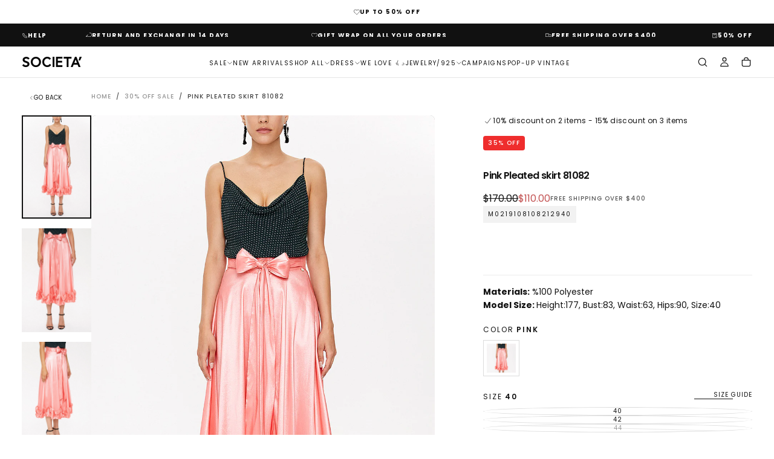

--- FILE ---
content_type: text/html; charset=utf-8
request_url: https://en.societashop.com/products/pink-pleated-skirt-81082
body_size: 47779
content:
<!doctype html>

<html class="no-js" lang="en">
  <head>
  <script>
  window.dataLayer = window.dataLayer || [];
  function gtag () {
    if (!('cmpReady' in window)) {
      window.cmpReady = false;
    }

    if (arguments.length > 1 && arguments[0] === 'consent' && arguments[1] === 'default' && !window.cmpReady) {
      console.warn('Blocked unwanted default consent signal');
      return;
    }

    if (arguments.length > 1 && arguments[0] === 'consent' && arguments[1] === 'update') {
      window.cmpReady = true;
    }

    dataLayer.push(arguments);
  }

  gtag('consent', 'default', {
    ad_storage: 'denied',
    analytics_storage: 'denied',
    ad_user_data: 'denied',
    ad_personalization: 'denied',
    wait_for_update: 500
  });
</script>
    <meta charset="utf-8">
    <meta http-equiv="X-UA-Compatible" content="IE=edge">
    <meta name="viewport" content="width=device-width,initial-scale=1">
    <meta name="theme-color" content="">
    <link rel="canonical" href="https://en.societashop.com/products/pink-pleated-skirt-81082">
    <link rel="preconnect" href="https://cdn.shopify.com" crossorigin><link rel="icon" type="image/png" href="//en.societashop.com/cdn/shop/files/duzenlenmis_yeni_logo_sct_esit_kalinlik_ortalanmis_hali_27.12.19.png?crop=center&height=32&v=1656404649&width=32"><link rel="preconnect" href="https://fonts.shopifycdn.com" crossorigin>

<title>
  Pink Pleated skirt 81082

    &ndash; Societa Shop Global</title><meta name="description" content="Materials: %100 PolyesterModel Size: Height:177, Bust:83, Waist:63, Hips:90, Size:40"><meta property="og:site_name" content="Societa Shop Global">
<meta property="og:url" content="https://en.societashop.com/products/pink-pleated-skirt-81082">
<meta property="og:title" content="Pink Pleated skirt 81082">
<meta property="og:type" content="product">
<meta property="og:description" content="Materials: %100 PolyesterModel Size: Height:177, Bust:83, Waist:63, Hips:90, Size:40"><meta property="og:image" content="http://en.societashop.com/cdn/shop/files/M02191081082_129.jpg?v=1761910817">
  <meta property="og:image:secure_url" content="https://en.societashop.com/cdn/shop/files/M02191081082_129.jpg?v=1761910817">
  <meta property="og:image:width" content="1000">
  <meta property="og:image:height" content="1500"><meta property="og:price:amount" content="110.00">
  <meta property="og:price:currency" content="USD"><meta name="twitter:card" content="summary_large_image">
<meta name="twitter:title" content="Pink Pleated skirt 81082">
<meta name="twitter:description" content="Materials: %100 PolyesterModel Size: Height:177, Bust:83, Waist:63, Hips:90, Size:40">

    <script src="//en.societashop.com/cdn/shop/t/8/assets/swiper-bundle.min.js?v=76204931248172345031761031994" defer="defer"></script>
    <script src="//en.societashop.com/cdn/shop/t/8/assets/bodyScrollLock.min.js?v=15890374805268084651761031992" defer="defer"></script>
    <script src="//en.societashop.com/cdn/shop/t/8/assets/pubsub.js?v=47587058936531202851761031993" defer="defer"></script>
    <script src="//en.societashop.com/cdn/shop/t/8/assets/global.js?v=169816663169949431131761031993" defer="defer"></script>
    <noscript>
      <style>
        img[loading='lazy'] { opacity: 1; }
      </style>
    </noscript>
    <script src="//en.societashop.com/cdn/shop/t/8/assets/cookies.js?v=121601133523406246751761031993" defer="defer"></script>

    <script>window.performance && window.performance.mark && window.performance.mark('shopify.content_for_header.start');</script><meta name="facebook-domain-verification" content="afbdsnghrm14yt7x9cr6a8hzm76ey7">
<meta name="google-site-verification" content="nexsnXCTtUvK9lBDrIdvuxI_7uW5WzGd-fW2mxAL19E">
<meta id="shopify-digital-wallet" name="shopify-digital-wallet" content="/65123320046/digital_wallets/dialog">
<meta name="shopify-checkout-api-token" content="5814bcbac5872030bc87d7bd2593471e">
<meta id="in-context-paypal-metadata" data-shop-id="65123320046" data-venmo-supported="false" data-environment="production" data-locale="en_US" data-paypal-v4="true" data-currency="USD">
<link rel="alternate" type="application/json+oembed" href="https://en.societashop.com/products/pink-pleated-skirt-81082.oembed">
<script async="async" src="/checkouts/internal/preloads.js?locale=en-US"></script>
<link rel="preconnect" href="https://shop.app" crossorigin="anonymous">
<script async="async" src="https://shop.app/checkouts/internal/preloads.js?locale=en-US&shop_id=65123320046" crossorigin="anonymous"></script>
<script id="apple-pay-shop-capabilities" type="application/json">{"shopId":65123320046,"countryCode":"US","currencyCode":"USD","merchantCapabilities":["supports3DS"],"merchantId":"gid:\/\/shopify\/Shop\/65123320046","merchantName":"Societa Shop Global","requiredBillingContactFields":["postalAddress","email"],"requiredShippingContactFields":["postalAddress","email"],"shippingType":"shipping","supportedNetworks":["visa","masterCard","amex","discover","elo","jcb"],"total":{"type":"pending","label":"Societa Shop Global","amount":"1.00"},"shopifyPaymentsEnabled":true,"supportsSubscriptions":true}</script>
<script id="shopify-features" type="application/json">{"accessToken":"5814bcbac5872030bc87d7bd2593471e","betas":["rich-media-storefront-analytics"],"domain":"en.societashop.com","predictiveSearch":true,"shopId":65123320046,"locale":"en"}</script>
<script>var Shopify = Shopify || {};
Shopify.shop = "societashop-en.myshopify.com";
Shopify.locale = "en";
Shopify.currency = {"active":"USD","rate":"1.0"};
Shopify.country = "US";
Shopify.theme = {"name":"HP New Theme 10.25","id":154445447406,"schema_name":"Release","schema_version":"1.1.0","theme_store_id":null,"role":"main"};
Shopify.theme.handle = "null";
Shopify.theme.style = {"id":null,"handle":null};
Shopify.cdnHost = "en.societashop.com/cdn";
Shopify.routes = Shopify.routes || {};
Shopify.routes.root = "/";</script>
<script type="module">!function(o){(o.Shopify=o.Shopify||{}).modules=!0}(window);</script>
<script>!function(o){function n(){var o=[];function n(){o.push(Array.prototype.slice.apply(arguments))}return n.q=o,n}var t=o.Shopify=o.Shopify||{};t.loadFeatures=n(),t.autoloadFeatures=n()}(window);</script>
<script>
  window.ShopifyPay = window.ShopifyPay || {};
  window.ShopifyPay.apiHost = "shop.app\/pay";
  window.ShopifyPay.redirectState = null;
</script>
<script id="shop-js-analytics" type="application/json">{"pageType":"product"}</script>
<script defer="defer" async type="module" src="//en.societashop.com/cdn/shopifycloud/shop-js/modules/v2/client.init-shop-cart-sync_BT-GjEfc.en.esm.js"></script>
<script defer="defer" async type="module" src="//en.societashop.com/cdn/shopifycloud/shop-js/modules/v2/chunk.common_D58fp_Oc.esm.js"></script>
<script defer="defer" async type="module" src="//en.societashop.com/cdn/shopifycloud/shop-js/modules/v2/chunk.modal_xMitdFEc.esm.js"></script>
<script type="module">
  await import("//en.societashop.com/cdn/shopifycloud/shop-js/modules/v2/client.init-shop-cart-sync_BT-GjEfc.en.esm.js");
await import("//en.societashop.com/cdn/shopifycloud/shop-js/modules/v2/chunk.common_D58fp_Oc.esm.js");
await import("//en.societashop.com/cdn/shopifycloud/shop-js/modules/v2/chunk.modal_xMitdFEc.esm.js");

  window.Shopify.SignInWithShop?.initShopCartSync?.({"fedCMEnabled":true,"windoidEnabled":true});

</script>
<script defer="defer" async type="module" src="//en.societashop.com/cdn/shopifycloud/shop-js/modules/v2/client.payment-terms_Ci9AEqFq.en.esm.js"></script>
<script defer="defer" async type="module" src="//en.societashop.com/cdn/shopifycloud/shop-js/modules/v2/chunk.common_D58fp_Oc.esm.js"></script>
<script defer="defer" async type="module" src="//en.societashop.com/cdn/shopifycloud/shop-js/modules/v2/chunk.modal_xMitdFEc.esm.js"></script>
<script type="module">
  await import("//en.societashop.com/cdn/shopifycloud/shop-js/modules/v2/client.payment-terms_Ci9AEqFq.en.esm.js");
await import("//en.societashop.com/cdn/shopifycloud/shop-js/modules/v2/chunk.common_D58fp_Oc.esm.js");
await import("//en.societashop.com/cdn/shopifycloud/shop-js/modules/v2/chunk.modal_xMitdFEc.esm.js");

  
</script>
<script>
  window.Shopify = window.Shopify || {};
  if (!window.Shopify.featureAssets) window.Shopify.featureAssets = {};
  window.Shopify.featureAssets['shop-js'] = {"shop-cart-sync":["modules/v2/client.shop-cart-sync_DZOKe7Ll.en.esm.js","modules/v2/chunk.common_D58fp_Oc.esm.js","modules/v2/chunk.modal_xMitdFEc.esm.js"],"init-fed-cm":["modules/v2/client.init-fed-cm_B6oLuCjv.en.esm.js","modules/v2/chunk.common_D58fp_Oc.esm.js","modules/v2/chunk.modal_xMitdFEc.esm.js"],"shop-cash-offers":["modules/v2/client.shop-cash-offers_D2sdYoxE.en.esm.js","modules/v2/chunk.common_D58fp_Oc.esm.js","modules/v2/chunk.modal_xMitdFEc.esm.js"],"shop-login-button":["modules/v2/client.shop-login-button_QeVjl5Y3.en.esm.js","modules/v2/chunk.common_D58fp_Oc.esm.js","modules/v2/chunk.modal_xMitdFEc.esm.js"],"pay-button":["modules/v2/client.pay-button_DXTOsIq6.en.esm.js","modules/v2/chunk.common_D58fp_Oc.esm.js","modules/v2/chunk.modal_xMitdFEc.esm.js"],"shop-button":["modules/v2/client.shop-button_DQZHx9pm.en.esm.js","modules/v2/chunk.common_D58fp_Oc.esm.js","modules/v2/chunk.modal_xMitdFEc.esm.js"],"avatar":["modules/v2/client.avatar_BTnouDA3.en.esm.js"],"init-windoid":["modules/v2/client.init-windoid_CR1B-cfM.en.esm.js","modules/v2/chunk.common_D58fp_Oc.esm.js","modules/v2/chunk.modal_xMitdFEc.esm.js"],"init-shop-for-new-customer-accounts":["modules/v2/client.init-shop-for-new-customer-accounts_C_vY_xzh.en.esm.js","modules/v2/client.shop-login-button_QeVjl5Y3.en.esm.js","modules/v2/chunk.common_D58fp_Oc.esm.js","modules/v2/chunk.modal_xMitdFEc.esm.js"],"init-shop-email-lookup-coordinator":["modules/v2/client.init-shop-email-lookup-coordinator_BI7n9ZSv.en.esm.js","modules/v2/chunk.common_D58fp_Oc.esm.js","modules/v2/chunk.modal_xMitdFEc.esm.js"],"init-shop-cart-sync":["modules/v2/client.init-shop-cart-sync_BT-GjEfc.en.esm.js","modules/v2/chunk.common_D58fp_Oc.esm.js","modules/v2/chunk.modal_xMitdFEc.esm.js"],"shop-toast-manager":["modules/v2/client.shop-toast-manager_DiYdP3xc.en.esm.js","modules/v2/chunk.common_D58fp_Oc.esm.js","modules/v2/chunk.modal_xMitdFEc.esm.js"],"init-customer-accounts":["modules/v2/client.init-customer-accounts_D9ZNqS-Q.en.esm.js","modules/v2/client.shop-login-button_QeVjl5Y3.en.esm.js","modules/v2/chunk.common_D58fp_Oc.esm.js","modules/v2/chunk.modal_xMitdFEc.esm.js"],"init-customer-accounts-sign-up":["modules/v2/client.init-customer-accounts-sign-up_iGw4briv.en.esm.js","modules/v2/client.shop-login-button_QeVjl5Y3.en.esm.js","modules/v2/chunk.common_D58fp_Oc.esm.js","modules/v2/chunk.modal_xMitdFEc.esm.js"],"shop-follow-button":["modules/v2/client.shop-follow-button_CqMgW2wH.en.esm.js","modules/v2/chunk.common_D58fp_Oc.esm.js","modules/v2/chunk.modal_xMitdFEc.esm.js"],"checkout-modal":["modules/v2/client.checkout-modal_xHeaAweL.en.esm.js","modules/v2/chunk.common_D58fp_Oc.esm.js","modules/v2/chunk.modal_xMitdFEc.esm.js"],"shop-login":["modules/v2/client.shop-login_D91U-Q7h.en.esm.js","modules/v2/chunk.common_D58fp_Oc.esm.js","modules/v2/chunk.modal_xMitdFEc.esm.js"],"lead-capture":["modules/v2/client.lead-capture_BJmE1dJe.en.esm.js","modules/v2/chunk.common_D58fp_Oc.esm.js","modules/v2/chunk.modal_xMitdFEc.esm.js"],"payment-terms":["modules/v2/client.payment-terms_Ci9AEqFq.en.esm.js","modules/v2/chunk.common_D58fp_Oc.esm.js","modules/v2/chunk.modal_xMitdFEc.esm.js"]};
</script>
<script id="__st">var __st={"a":65123320046,"offset":10800,"reqid":"83c6e309-326b-4c7a-a2d5-c84698c436c0-1769037653","pageurl":"en.societashop.com\/products\/pink-pleated-skirt-81082","u":"3c290cadb3f8","p":"product","rtyp":"product","rid":8782447182062};</script>
<script>window.ShopifyPaypalV4VisibilityTracking = true;</script>
<script id="captcha-bootstrap">!function(){'use strict';const t='contact',e='account',n='new_comment',o=[[t,t],['blogs',n],['comments',n],[t,'customer']],c=[[e,'customer_login'],[e,'guest_login'],[e,'recover_customer_password'],[e,'create_customer']],r=t=>t.map((([t,e])=>`form[action*='/${t}']:not([data-nocaptcha='true']) input[name='form_type'][value='${e}']`)).join(','),a=t=>()=>t?[...document.querySelectorAll(t)].map((t=>t.form)):[];function s(){const t=[...o],e=r(t);return a(e)}const i='password',u='form_key',d=['recaptcha-v3-token','g-recaptcha-response','h-captcha-response',i],f=()=>{try{return window.sessionStorage}catch{return}},m='__shopify_v',_=t=>t.elements[u];function p(t,e,n=!1){try{const o=window.sessionStorage,c=JSON.parse(o.getItem(e)),{data:r}=function(t){const{data:e,action:n}=t;return t[m]||n?{data:e,action:n}:{data:t,action:n}}(c);for(const[e,n]of Object.entries(r))t.elements[e]&&(t.elements[e].value=n);n&&o.removeItem(e)}catch(o){console.error('form repopulation failed',{error:o})}}const l='form_type',E='cptcha';function T(t){t.dataset[E]=!0}const w=window,h=w.document,L='Shopify',v='ce_forms',y='captcha';let A=!1;((t,e)=>{const n=(g='f06e6c50-85a8-45c8-87d0-21a2b65856fe',I='https://cdn.shopify.com/shopifycloud/storefront-forms-hcaptcha/ce_storefront_forms_captcha_hcaptcha.v1.5.2.iife.js',D={infoText:'Protected by hCaptcha',privacyText:'Privacy',termsText:'Terms'},(t,e,n)=>{const o=w[L][v],c=o.bindForm;if(c)return c(t,g,e,D).then(n);var r;o.q.push([[t,g,e,D],n]),r=I,A||(h.body.append(Object.assign(h.createElement('script'),{id:'captcha-provider',async:!0,src:r})),A=!0)});var g,I,D;w[L]=w[L]||{},w[L][v]=w[L][v]||{},w[L][v].q=[],w[L][y]=w[L][y]||{},w[L][y].protect=function(t,e){n(t,void 0,e),T(t)},Object.freeze(w[L][y]),function(t,e,n,w,h,L){const[v,y,A,g]=function(t,e,n){const i=e?o:[],u=t?c:[],d=[...i,...u],f=r(d),m=r(i),_=r(d.filter((([t,e])=>n.includes(e))));return[a(f),a(m),a(_),s()]}(w,h,L),I=t=>{const e=t.target;return e instanceof HTMLFormElement?e:e&&e.form},D=t=>v().includes(t);t.addEventListener('submit',(t=>{const e=I(t);if(!e)return;const n=D(e)&&!e.dataset.hcaptchaBound&&!e.dataset.recaptchaBound,o=_(e),c=g().includes(e)&&(!o||!o.value);(n||c)&&t.preventDefault(),c&&!n&&(function(t){try{if(!f())return;!function(t){const e=f();if(!e)return;const n=_(t);if(!n)return;const o=n.value;o&&e.removeItem(o)}(t);const e=Array.from(Array(32),(()=>Math.random().toString(36)[2])).join('');!function(t,e){_(t)||t.append(Object.assign(document.createElement('input'),{type:'hidden',name:u})),t.elements[u].value=e}(t,e),function(t,e){const n=f();if(!n)return;const o=[...t.querySelectorAll(`input[type='${i}']`)].map((({name:t})=>t)),c=[...d,...o],r={};for(const[a,s]of new FormData(t).entries())c.includes(a)||(r[a]=s);n.setItem(e,JSON.stringify({[m]:1,action:t.action,data:r}))}(t,e)}catch(e){console.error('failed to persist form',e)}}(e),e.submit())}));const S=(t,e)=>{t&&!t.dataset[E]&&(n(t,e.some((e=>e===t))),T(t))};for(const o of['focusin','change'])t.addEventListener(o,(t=>{const e=I(t);D(e)&&S(e,y())}));const B=e.get('form_key'),M=e.get(l),P=B&&M;t.addEventListener('DOMContentLoaded',(()=>{const t=y();if(P)for(const e of t)e.elements[l].value===M&&p(e,B);[...new Set([...A(),...v().filter((t=>'true'===t.dataset.shopifyCaptcha))])].forEach((e=>S(e,t)))}))}(h,new URLSearchParams(w.location.search),n,t,e,['guest_login'])})(!0,!0)}();</script>
<script integrity="sha256-4kQ18oKyAcykRKYeNunJcIwy7WH5gtpwJnB7kiuLZ1E=" data-source-attribution="shopify.loadfeatures" defer="defer" src="//en.societashop.com/cdn/shopifycloud/storefront/assets/storefront/load_feature-a0a9edcb.js" crossorigin="anonymous"></script>
<script crossorigin="anonymous" defer="defer" src="//en.societashop.com/cdn/shopifycloud/storefront/assets/shopify_pay/storefront-65b4c6d7.js?v=20250812"></script>
<script data-source-attribution="shopify.dynamic_checkout.dynamic.init">var Shopify=Shopify||{};Shopify.PaymentButton=Shopify.PaymentButton||{isStorefrontPortableWallets:!0,init:function(){window.Shopify.PaymentButton.init=function(){};var t=document.createElement("script");t.src="https://en.societashop.com/cdn/shopifycloud/portable-wallets/latest/portable-wallets.en.js",t.type="module",document.head.appendChild(t)}};
</script>
<script data-source-attribution="shopify.dynamic_checkout.buyer_consent">
  function portableWalletsHideBuyerConsent(e){var t=document.getElementById("shopify-buyer-consent"),n=document.getElementById("shopify-subscription-policy-button");t&&n&&(t.classList.add("hidden"),t.setAttribute("aria-hidden","true"),n.removeEventListener("click",e))}function portableWalletsShowBuyerConsent(e){var t=document.getElementById("shopify-buyer-consent"),n=document.getElementById("shopify-subscription-policy-button");t&&n&&(t.classList.remove("hidden"),t.removeAttribute("aria-hidden"),n.addEventListener("click",e))}window.Shopify?.PaymentButton&&(window.Shopify.PaymentButton.hideBuyerConsent=portableWalletsHideBuyerConsent,window.Shopify.PaymentButton.showBuyerConsent=portableWalletsShowBuyerConsent);
</script>
<script data-source-attribution="shopify.dynamic_checkout.cart.bootstrap">document.addEventListener("DOMContentLoaded",(function(){function t(){return document.querySelector("shopify-accelerated-checkout-cart, shopify-accelerated-checkout")}if(t())Shopify.PaymentButton.init();else{new MutationObserver((function(e,n){t()&&(Shopify.PaymentButton.init(),n.disconnect())})).observe(document.body,{childList:!0,subtree:!0})}}));
</script>
<link id="shopify-accelerated-checkout-styles" rel="stylesheet" media="screen" href="https://en.societashop.com/cdn/shopifycloud/portable-wallets/latest/accelerated-checkout-backwards-compat.css" crossorigin="anonymous">
<style id="shopify-accelerated-checkout-cart">
        #shopify-buyer-consent {
  margin-top: 1em;
  display: inline-block;
  width: 100%;
}

#shopify-buyer-consent.hidden {
  display: none;
}

#shopify-subscription-policy-button {
  background: none;
  border: none;
  padding: 0;
  text-decoration: underline;
  font-size: inherit;
  cursor: pointer;
}

#shopify-subscription-policy-button::before {
  box-shadow: none;
}

      </style>

<script>window.performance && window.performance.mark && window.performance.mark('shopify.content_for_header.end');</script>
<style data-shopify>/* typography - body */
  @font-face {
  font-family: Poppins;
  font-weight: 400;
  font-style: normal;
  font-display: swap;
  src: url("//en.societashop.com/cdn/fonts/poppins/poppins_n4.0ba78fa5af9b0e1a374041b3ceaadf0a43b41362.woff2") format("woff2"),
       url("//en.societashop.com/cdn/fonts/poppins/poppins_n4.214741a72ff2596839fc9760ee7a770386cf16ca.woff") format("woff");
}

  @font-face {
  font-family: Poppins;
  font-weight: 400;
  font-style: normal;
  font-display: swap;
  src: url("//en.societashop.com/cdn/fonts/poppins/poppins_n4.0ba78fa5af9b0e1a374041b3ceaadf0a43b41362.woff2") format("woff2"),
       url("//en.societashop.com/cdn/fonts/poppins/poppins_n4.214741a72ff2596839fc9760ee7a770386cf16ca.woff") format("woff");
}

  @font-face {
  font-family: Poppins;
  font-weight: 500;
  font-style: normal;
  font-display: swap;
  src: url("//en.societashop.com/cdn/fonts/poppins/poppins_n5.ad5b4b72b59a00358afc706450c864c3c8323842.woff2") format("woff2"),
       url("//en.societashop.com/cdn/fonts/poppins/poppins_n5.33757fdf985af2d24b32fcd84c9a09224d4b2c39.woff") format("woff");
}

  @font-face {
  font-family: Poppins;
  font-weight: 600;
  font-style: normal;
  font-display: swap;
  src: url("//en.societashop.com/cdn/fonts/poppins/poppins_n6.aa29d4918bc243723d56b59572e18228ed0786f6.woff2") format("woff2"),
       url("//en.societashop.com/cdn/fonts/poppins/poppins_n6.5f815d845fe073750885d5b7e619ee00e8111208.woff") format("woff");
}

  @font-face {
  font-family: Poppins;
  font-weight: 700;
  font-style: normal;
  font-display: swap;
  src: url("//en.societashop.com/cdn/fonts/poppins/poppins_n7.56758dcf284489feb014a026f3727f2f20a54626.woff2") format("woff2"),
       url("//en.societashop.com/cdn/fonts/poppins/poppins_n7.f34f55d9b3d3205d2cd6f64955ff4b36f0cfd8da.woff") format("woff");
}


  /* typography - body italic */
  @font-face {
  font-family: Poppins;
  font-weight: 400;
  font-style: italic;
  font-display: swap;
  src: url("//en.societashop.com/cdn/fonts/poppins/poppins_i4.846ad1e22474f856bd6b81ba4585a60799a9f5d2.woff2") format("woff2"),
       url("//en.societashop.com/cdn/fonts/poppins/poppins_i4.56b43284e8b52fc64c1fd271f289a39e8477e9ec.woff") format("woff");
}

  @font-face {
  font-family: Poppins;
  font-weight: 700;
  font-style: italic;
  font-display: swap;
  src: url("//en.societashop.com/cdn/fonts/poppins/poppins_i7.42fd71da11e9d101e1e6c7932199f925f9eea42d.woff2") format("woff2"),
       url("//en.societashop.com/cdn/fonts/poppins/poppins_i7.ec8499dbd7616004e21155106d13837fff4cf556.woff") format("woff");
}


  /* typography - heading */
  @font-face {
  font-family: Poppins;
  font-weight: 400;
  font-style: normal;
  font-display: swap;
  src: url("//en.societashop.com/cdn/fonts/poppins/poppins_n4.0ba78fa5af9b0e1a374041b3ceaadf0a43b41362.woff2") format("woff2"),
       url("//en.societashop.com/cdn/fonts/poppins/poppins_n4.214741a72ff2596839fc9760ee7a770386cf16ca.woff") format("woff");
}

  @font-face {
  font-family: Poppins;
  font-weight: 400;
  font-style: normal;
  font-display: swap;
  src: url("//en.societashop.com/cdn/fonts/poppins/poppins_n4.0ba78fa5af9b0e1a374041b3ceaadf0a43b41362.woff2") format("woff2"),
       url("//en.societashop.com/cdn/fonts/poppins/poppins_n4.214741a72ff2596839fc9760ee7a770386cf16ca.woff") format("woff");
}

  @font-face {
  font-family: Poppins;
  font-weight: 500;
  font-style: normal;
  font-display: swap;
  src: url("//en.societashop.com/cdn/fonts/poppins/poppins_n5.ad5b4b72b59a00358afc706450c864c3c8323842.woff2") format("woff2"),
       url("//en.societashop.com/cdn/fonts/poppins/poppins_n5.33757fdf985af2d24b32fcd84c9a09224d4b2c39.woff") format("woff");
}

  @font-face {
  font-family: Poppins;
  font-weight: 600;
  font-style: normal;
  font-display: swap;
  src: url("//en.societashop.com/cdn/fonts/poppins/poppins_n6.aa29d4918bc243723d56b59572e18228ed0786f6.woff2") format("woff2"),
       url("//en.societashop.com/cdn/fonts/poppins/poppins_n6.5f815d845fe073750885d5b7e619ee00e8111208.woff") format("woff");
}

  @font-face {
  font-family: Poppins;
  font-weight: 700;
  font-style: normal;
  font-display: swap;
  src: url("//en.societashop.com/cdn/fonts/poppins/poppins_n7.56758dcf284489feb014a026f3727f2f20a54626.woff2") format("woff2"),
       url("//en.societashop.com/cdn/fonts/poppins/poppins_n7.f34f55d9b3d3205d2cd6f64955ff4b36f0cfd8da.woff") format("woff");
}


  /* typography - italic */
  @font-face {
  font-family: Cormorant;
  font-weight: 400;
  font-style: italic;
  font-display: swap;
  src: url("//en.societashop.com/cdn/fonts/cormorant/cormorant_i4.0b95f138bb9694e184a2ebaf079dd59cf448e2d3.woff2") format("woff2"),
       url("//en.societashop.com/cdn/fonts/cormorant/cormorant_i4.75684eb0a368d69688996f5f8e72c62747e6c249.woff") format("woff");
}

  @font-face {
  font-family: Cormorant;
  font-weight: 400;
  font-style: italic;
  font-display: swap;
  src: url("//en.societashop.com/cdn/fonts/cormorant/cormorant_i4.0b95f138bb9694e184a2ebaf079dd59cf448e2d3.woff2") format("woff2"),
       url("//en.societashop.com/cdn/fonts/cormorant/cormorant_i4.75684eb0a368d69688996f5f8e72c62747e6c249.woff") format("woff");
}

  @font-face {
  font-family: Cormorant;
  font-weight: 500;
  font-style: italic;
  font-display: swap;
  src: url("//en.societashop.com/cdn/fonts/cormorant/cormorant_i5.5f44803b5f0edb410d154f596e709a324a72bde3.woff2") format("woff2"),
       url("//en.societashop.com/cdn/fonts/cormorant/cormorant_i5.a529d8c487f1e4d284473cc4a5502e52c8de247f.woff") format("woff");
}

  @font-face {
  font-family: Cormorant;
  font-weight: 600;
  font-style: italic;
  font-display: swap;
  src: url("//en.societashop.com/cdn/fonts/cormorant/cormorant_i6.d9cec4523bc4837b1c96b94ecf1a29351fbd8199.woff2") format("woff2"),
       url("//en.societashop.com/cdn/fonts/cormorant/cormorant_i6.d18564a4f17d4e508a5eefe333645fbb7817d176.woff") format("woff");
}

  @font-face {
  font-family: Cormorant;
  font-weight: 700;
  font-style: italic;
  font-display: swap;
  src: url("//en.societashop.com/cdn/fonts/cormorant/cormorant_i7.fa6e55789218717259c80e332e32b03d0c0e36e1.woff2") format("woff2"),
       url("//en.societashop.com/cdn/fonts/cormorant/cormorant_i7.b5766b6262212587af58cec3328f4ffbc7c29531.woff") format("woff");
}


  /* typography - button */
  @font-face {
  font-family: Poppins;
  font-weight: 400;
  font-style: normal;
  font-display: swap;
  src: url("//en.societashop.com/cdn/fonts/poppins/poppins_n4.0ba78fa5af9b0e1a374041b3ceaadf0a43b41362.woff2") format("woff2"),
       url("//en.societashop.com/cdn/fonts/poppins/poppins_n4.214741a72ff2596839fc9760ee7a770386cf16ca.woff") format("woff");
}

  @font-face {
  font-family: Poppins;
  font-weight: 400;
  font-style: normal;
  font-display: swap;
  src: url("//en.societashop.com/cdn/fonts/poppins/poppins_n4.0ba78fa5af9b0e1a374041b3ceaadf0a43b41362.woff2") format("woff2"),
       url("//en.societashop.com/cdn/fonts/poppins/poppins_n4.214741a72ff2596839fc9760ee7a770386cf16ca.woff") format("woff");
}

  @font-face {
  font-family: Poppins;
  font-weight: 500;
  font-style: normal;
  font-display: swap;
  src: url("//en.societashop.com/cdn/fonts/poppins/poppins_n5.ad5b4b72b59a00358afc706450c864c3c8323842.woff2") format("woff2"),
       url("//en.societashop.com/cdn/fonts/poppins/poppins_n5.33757fdf985af2d24b32fcd84c9a09224d4b2c39.woff") format("woff");
}

  @font-face {
  font-family: Poppins;
  font-weight: 600;
  font-style: normal;
  font-display: swap;
  src: url("//en.societashop.com/cdn/fonts/poppins/poppins_n6.aa29d4918bc243723d56b59572e18228ed0786f6.woff2") format("woff2"),
       url("//en.societashop.com/cdn/fonts/poppins/poppins_n6.5f815d845fe073750885d5b7e619ee00e8111208.woff") format("woff");
}

  @font-face {
  font-family: Poppins;
  font-weight: 700;
  font-style: normal;
  font-display: swap;
  src: url("//en.societashop.com/cdn/fonts/poppins/poppins_n7.56758dcf284489feb014a026f3727f2f20a54626.woff2") format("woff2"),
       url("//en.societashop.com/cdn/fonts/poppins/poppins_n7.f34f55d9b3d3205d2cd6f64955ff4b36f0cfd8da.woff") format("woff");
}


  
  :root,

    

  .color-scheme-1 {
    --color-background: 255,255,255;
    --gradient-background: #ffffff;

    --color-background-contrast: 191,191,191;
    --color-shadow: 17,17,17;

    /* typography */
    --color-primary-text: 17,17,17;
    --color-secondary-text: 101,112,110;
    --color-heading-text: 17,17,17;

    --color-foreground: 17,17,17;

    /* buttons */
    --color-filled-button: 17,17,17;
    --color-filled-button-text: 255,255,255;
    --color-outlined-button: 255,255,255;
    --color-outlined-button-text: 17,17,17;

    --color-button-text: 255,255,255;

    /* other elements */
    --color-link: 17,17,17;
    --color-border: 235,235,235;
    --alpha-border: 1;

    --color-tag-foreground: 255,255,255;
    --color-tag-background: 94,90,89;

    --color-progress-bar: 101,112,110;
    --color-placeholder: 171,171,171;
    --color-rating-stars: 0,0,0;

    --color-button-swiper: 17,17,17;
  }
  
  

    

  .color-scheme-2 {
    --color-background: 101,112,110;
    --gradient-background: #65706e;

    --color-background-contrast: 41,45,44;
    --color-shadow: 17,17,17;

    /* typography */
    --color-primary-text: 255,255,255;
    --color-secondary-text: 17,17,17;
    --color-heading-text: 255,255,255;

    --color-foreground: 255,255,255;

    /* buttons */
    --color-filled-button: 255,255,255;
    --color-filled-button-text: 17,17,17;
    --color-outlined-button: 101,112,110;
    --color-outlined-button-text: 255,255,255;

    --color-button-text: 17,17,17;

    /* other elements */
    --color-link: 255,255,255;
    --color-border: 235,235,235;
    --alpha-border: 1;

    --color-tag-foreground: 255,255,255;
    --color-tag-background: 17,17,17;

    --color-progress-bar: 101,112,110;
    --color-placeholder: 242,243,247;
    --color-rating-stars: 0,0,0;

    --color-button-swiper: 255,255,255;
  }
  
  

    

  .color-scheme-3 {
    --color-background: 136,148,146;
    --gradient-background: #889492;

    --color-background-contrast: 74,82,81;
    --color-shadow: 17,17,17;

    /* typography */
    --color-primary-text: 19,45,64;
    --color-secondary-text: 255,255,255;
    --color-heading-text: 19,45,64;

    --color-foreground: 19,45,64;

    /* buttons */
    --color-filled-button: 19,45,64;
    --color-filled-button-text: 255,255,255;
    --color-outlined-button: 136,148,146;
    --color-outlined-button-text: 19,45,64;

    --color-button-text: 255,255,255;

    /* other elements */
    --color-link: 19,45,64;
    --color-border: 235,235,235;
    --alpha-border: 1;

    --color-tag-foreground: 255,255,255;
    --color-tag-background: 19,45,64;

    --color-progress-bar: 19,45,64;
    --color-placeholder: 242,243,247;
    --color-rating-stars: 0,0,0;

    --color-button-swiper: 19,45,64;
  }
  
  

    

  .color-scheme-4 {
    --color-background: 176,185,183;
    --gradient-background: #b0b9b7;

    --color-background-contrast: 110,124,121;
    --color-shadow: 17,17,17;

    /* typography */
    --color-primary-text: 17,17,17;
    --color-secondary-text: 255,255,255;
    --color-heading-text: 17,17,17;

    --color-foreground: 17,17,17;

    /* buttons */
    --color-filled-button: 17,17,17;
    --color-filled-button-text: 176,185,183;
    --color-outlined-button: 176,185,183;
    --color-outlined-button-text: 17,17,17;

    --color-button-text: 176,185,183;

    /* other elements */
    --color-link: 17,17,17;
    --color-border: 235,235,235;
    --alpha-border: 1;

    --color-tag-foreground: 255,255,255;
    --color-tag-background: 17,17,17;

    --color-progress-bar: 176,185,183;
    --color-placeholder: 242,243,247;
    --color-rating-stars: 0,0,0;

    --color-button-swiper: 17,17,17;
  }
  
  

    

  .color-scheme-5 {
    --color-background: 248,248,248;
    --gradient-background: #f8f8f8;

    --color-background-contrast: 184,184,184;
    --color-shadow: 17,17,17;

    /* typography */
    --color-primary-text: 17,17,17;
    --color-secondary-text: 255,255,255;
    --color-heading-text: 17,17,17;

    --color-foreground: 17,17,17;

    /* buttons */
    --color-filled-button: 17,17,17;
    --color-filled-button-text: 248,248,248;
    --color-outlined-button: 248,248,248;
    --color-outlined-button-text: 17,17,17;

    --color-button-text: 248,248,248;

    /* other elements */
    --color-link: 17,17,17;
    --color-border: 235,235,235;
    --alpha-border: 1;

    --color-tag-foreground: 17,17,17;
    --color-tag-background: 255,255,255;

    --color-progress-bar: 17,17,17;
    --color-placeholder: 242,243,247;
    --color-rating-stars: 0,0,0;

    --color-button-swiper: 17,17,17;
  }
  
  

    

  .color-scheme-6 {
    --color-background: 17,17,17;
    --gradient-background: #111111;

    --color-background-contrast: 145,145,145;
    --color-shadow: 17,17,17;

    /* typography */
    --color-primary-text: 255,255,255;
    --color-secondary-text: 101,112,110;
    --color-heading-text: 255,255,255;

    --color-foreground: 255,255,255;

    /* buttons */
    --color-filled-button: 255,255,255;
    --color-filled-button-text: 17,17,17;
    --color-outlined-button: 17,17,17;
    --color-outlined-button-text: 255,255,255;

    --color-button-text: 17,17,17;

    /* other elements */
    --color-link: 255,255,255;
    --color-border: 235,235,235;
    --alpha-border: 1;

    --color-tag-foreground: 255,255,255;
    --color-tag-background: 17,17,17;

    --color-progress-bar: 101,112,110;
    --color-placeholder: 242,243,247;
    --color-rating-stars: 0,0,0;

    --color-button-swiper: 255,255,255;
  }
  
  

    

  .color-scheme-7 {
    --color-background: 228,116,36;
    --gradient-background: #e47424;

    --color-background-contrast: 122,59,15;
    --color-shadow: 17,17,17;

    /* typography */
    --color-primary-text: 255,255,255;
    --color-secondary-text: 255,255,255;
    --color-heading-text: 255,255,255;

    --color-foreground: 255,255,255;

    /* buttons */
    --color-filled-button: 17,17,17;
    --color-filled-button-text: 255,255,255;
    --color-outlined-button: 228,116,36;
    --color-outlined-button-text: 255,255,255;

    --color-button-text: 255,255,255;

    /* other elements */
    --color-link: 17,17,17;
    --color-border: 235,235,235;
    --alpha-border: 1;

    --color-tag-foreground: 255,255,255;
    --color-tag-background: 17,17,17;

    --color-progress-bar: 101,112,110;
    --color-placeholder: 242,243,247;
    --color-rating-stars: 0,0,0;

    --color-button-swiper: 17,17,17;
  }
  
  

    

  .color-scheme-8 {
    --color-background: 108,119,117;
    --gradient-background: #6c7775;

    --color-background-contrast: 47,52,51;
    --color-shadow: 17,17,17;

    /* typography */
    --color-primary-text: 255,255,255;
    --color-secondary-text: 255,255,255;
    --color-heading-text: 255,255,255;

    --color-foreground: 255,255,255;

    /* buttons */
    --color-filled-button: 17,17,17;
    --color-filled-button-text: 255,255,255;
    --color-outlined-button: 108,119,117;
    --color-outlined-button-text: 17,17,17;

    --color-button-text: 255,255,255;

    /* other elements */
    --color-link: 17,17,17;
    --color-border: 235,235,235;
    --alpha-border: 1;

    --color-tag-foreground: 255,255,255;
    --color-tag-background: 17,17,17;

    --color-progress-bar: 101,112,110;
    --color-placeholder: 242,243,247;
    --color-rating-stars: 0,0,0;

    --color-button-swiper: 17,17,17;
  }
  

  body, .color-scheme-1, .color-scheme-2, .color-scheme-3, .color-scheme-4, .color-scheme-5, .color-scheme-6, .color-scheme-7, .color-scheme-8 {
    color: rgba(var(--color-foreground), 1);
    background-color: rgb(var(--color-background));
  }

  :root {
    /* default values */
    --announcement-bars-before-header-heights: 40px;
    --announcement-bars-before-header-visible-heights: 40px;
    --header-height: 65px;
    --announcement-bar-height: 40px;
    --header-top-position: calc(var(--header-height) + var(--announcement-bars-before-header-heights));
    --header-group-height: 65px;

    /* typography - heading */
    --font-heading-family: Poppins, sans-serif;
    --font-heading-style: normal;
    --font-heading-weight: 400;

    --font-heading-scale: 0.6;
    --font-heading-letter-spacing: -0.04em;
    --font-heading-text-transform: none;
    --font-heading-word-break: break-word;

    /* typography - body */
    --font-body-family: Poppins, sans-serif;
    --font-body-style: normal;
    --font-body-weight: 400;

    --font-body-scale: 1.0;
    --font-body-letter-spacing: -0.04em;

    /* typography - italic */
    --font-italic-family: Cormorant, serif;
    --font-italic-style: italic;
    --font-italic-weight: 400;
    --font-italic-scale: 1.2;

    /* typography - button */
    --font-button-family: Poppins, sans-serif;
    --font-button-style: normal;
    --font-button-weight: 400;

    --font-button-scale: 1.0;
    --font-button-letter-spacing: 0.1em;
    --font-button-text-transform: uppercase;

    /* add 'arial' as a fallback font for rtl languages *//* font weights */
    --font-weight-normal: 400; /* 400 */
    --font-weight-medium: 500; /* 500 */
    --font-weight-semibold: 600; /* 600 */
    --font-weight-bold: 700; /* 700 */

    --font-weight-heading-normal: 400; /* 400 */
    --font-weight-heading-medium: 500; /* 500 */
    --font-weight-heading-semibold: 600; /* 600 */
    --font-weight-heading-bold: 700; /* 700 */

    --font-weight-button-normal: 400; /* 400 */
    --font-weight-button-medium: 500; /* 500 */

    /* digi-note-kk - is it possible to remove these? */
    --letter-spacing-extra-small: 0.05rem;
    --letter-spacing-small: 0.1rem;
    --letter-spacing-medium: 0.2rem;

    --letter-spacing-xxs: -0.04em;
    --letter-spacing-xs: -0.02em;
    --letter-spacing-sm: -0.01em;
    --letter-spacing-md: 0;
    --letter-spacing-lg: 0.01em;
    --letter-spacing-xl: 0.02em;
    --letter-spacing-xxl: 0.04em;

    /* typography - heading - start */
    --h1-multiplier: 4.7rem;
    --h2-multiplier: 3.6rem;
    --h3-multiplier: 2.7rem;
    --h4-multiplier: 2.1rem;
    --h5-multiplier: 1.6rem;
    --h6-multiplier: 1.2rem;

    /* lowercase headings need more line-height */
    
      --line-height-h1: 1.00;
      --line-height-h2: 1.00;
      --line-height-h3: 1.00;
      --line-height-h4: 1.00;
      --line-height-h5: 1.20;
      --line-height-h6: 1.20;
    
    /* typography - heading - end */

    --button-border-radius: 5rem;
    --button-text-transform: uppercase;
    --input-border-radius: 0.8rem;
    --button-action-border-radius: 0.8rem;
    --badge-border-radius: 0.4rem;

    --section-spacing-unit-size: 1.2rem;
    --spacing-unit-size: 1.2rem;
    --grid-spacing: 1.2rem;


    /* common colors */
    --color-success: #E45F5F;
    --color-alert: #F0B743;
    --color-error: #C25151;
    --color-price-accent: #EAF7FC;

    --color-white: #FFFFFF;
    --color-white-rgb: 255, 255, 255;
    --color-black: #111111;
    --color-black-rgb: 17, 17, 17;
    --color-light: #EBEBEB;
    --color-light-rgb: 235, 235, 235;

    --media-overlay-gradient: linear-gradient(180deg, rgba(0, 0, 0, 0) 0%, rgba(0, 0, 0, 0) 100%);
    --media-overlay-gradient-mobile: linear-gradient(180deg, rgba(0, 0, 0, 0) 0%, rgba(0, 0, 0, 0) 100%);

    --gradient-black: linear-gradient(180deg, rgba(0, 0, 0, 0) 0%, rgba(0, 0, 0, 0.2) 100%);
    --gradient-overlay-horizontal: linear-gradient(0deg, rgba(0, 0, 0, 0.2), rgba(0, 0, 0, 0.2));
    --color-popup-overlay: rgba(0, 0, 0, 0.5);

    --page-width: 1680px;
    --page-gutter: 1.6rem;

    --max-w-xxs-multiplier: 0.4694; /* 676px / 1440px = 0.4694 */
    --max-w-xs-multiplier: 0.5333;  /* 768px / 1440px = 0.5333 */
    --max-w-sm-multiplier: 0.6292;  /* 906px / 1440px = 0.6292 */
    --max-w-md-multiplier: 0.7111;  /* 1024px / 1440px = 0.7111 */
    --max-w-lg-multiplier: 0.7903;  /* 1138px / 1440px = 0.7903 */
    --max-w-xxl-multiplier: 0.9194; /* 1324px / 1440px = 0.9194 */

    --duration-short: 200ms;
    --duration-default: 300ms;
    --duration-long: 400ms;
    --duration-extra-long: 600ms;

    --z-header: 800;
    --z-modals: 900;
    --z-fab: 750;

    /* cards */
    --card-corner-radius: 0.8rem;
    --card-text-align: center;

    --card-aspect-ratio: 3/4;
    --card-media-aspect-ratio: 3/4;
    --card-media-object-fit: cover;

    --theme-js-animations-on-mobile: none;

    /* static values - start */
    --font-size-static-h1: 8.0rem;
    --font-size-static-h2: 6.1rem;
    --font-size-static-h3: 4.7rem;
    --font-size-static-h4: 3.6rem;
    --font-size-static-h5: 2.7rem;
    --font-size-static-h6: 2.1rem;
    --font-size-static-h7: 1.6rem;

    --font-size-static-xxs: 0.8rem;
    --font-size-static-xs: 1.0rem;
    --font-size-static-sm: 1.2rem;
    --font-size-static-md: 1.4rem;
    --font-size-static-lg: 1.6rem;
    --font-size-static-xl: 1.8rem;
    --font-size-static-xxl: 2.4rem;

    --line-height-static-xs: 1.00; /* don't use this value unless must */
    --line-height-static-sm: 1.25; /* most common and secure value */
    --line-height-static-md: 1.50;
    --line-height-static-lg: 2.25;
    --line-height-static-xl: 2.50;

    --spacing-unit-size-static: 1.6rem;
    /* static values - end */

    --product-card-option-button-size: 2.4rem;
  }

  @media screen and (min-width: 750px) {
    :root {
      --section-spacing-unit-size: 1.6rem;
      --spacing-unit-size: 1.2rem;
      --grid-spacing: 1.2rem;

      --page-gutter: 3.6rem;

      /* typography - heading - start */
      --h1-multiplier: 8.0rem;
      --h2-multiplier: 6.1rem;
      --h3-multiplier: 4.7rem;
      --h4-multiplier: 3.6rem;
      --h5-multiplier: 2.7rem;
      --h6-multiplier: 2.1rem;

    /* lowercase headings need more line-height */
    
      --line-height-h1: 1.00;
      --line-height-h2: 1.00;
      --line-height-h3: 1.00;
      --line-height-h4: 1.00;
      --line-height-h5: 1.00;
      --line-height-h6: 1.00;
    
      /* typography - heading - end */
    }
  }

   disable-animations
</style><link href="//en.societashop.com/cdn/shop/t/8/assets/base.css?v=141174272020874214291761031992" rel="stylesheet" type="text/css" media="all" />
    <link href="//en.societashop.com/cdn/shop/t/8/assets/swiper-bundle.min.css?v=138879063338843649161761031994" rel="stylesheet" type="text/css" media="all" />
    
    <link rel='stylesheet' href='//en.societashop.com/cdn/shop/t/8/assets/component-drawer.css?v=172128369493131672421761031992' media='print' onload="this.media='all'">
    <noscript>
      <link href="//en.societashop.com/cdn/shop/t/8/assets/component-drawer.css?v=172128369493131672421761031992" rel="stylesheet" type="text/css" media="all" />
    </noscript>
  


    <link rel='stylesheet' href='//en.societashop.com/cdn/shop/t/8/assets/component-predictive-search.css?v=116242036209523800271761031993' media='print' onload="this.media='all'">
    <noscript>
      <link href="//en.societashop.com/cdn/shop/t/8/assets/component-predictive-search.css?v=116242036209523800271761031993" rel="stylesheet" type="text/css" media="all" />
    </noscript>
  

      <script src="//en.societashop.com/cdn/shop/t/8/assets/predictive-search.js?v=9911937961917336451761031993" defer="defer"></script>
<link rel="preload" as="font" href="//en.societashop.com/cdn/fonts/poppins/poppins_n4.0ba78fa5af9b0e1a374041b3ceaadf0a43b41362.woff2" type="font/woff2" crossorigin><link rel="preload" as="font" href="//en.societashop.com/cdn/fonts/poppins/poppins_n4.0ba78fa5af9b0e1a374041b3ceaadf0a43b41362.woff2" type="font/woff2" crossorigin>

    <script>
      document.documentElement.className = document.documentElement.className.replace('no-js', 'js');
      if (Shopify.designMode) {
        document.documentElement.classList.add('shopify-design-mode');
      }
    </script>
 
<!-- End Google Tag Manager -->
     <script src="https://bundles.efilli.com/societashop.com.prod.js"></script>
  <script src="https://cdn.shopify.com/extensions/019bc5da-5ba6-7e9a-9888-a6222a70d7c3/js-client-214/assets/pushowl-shopify.js" type="text/javascript" defer="defer"></script>
<link href="https://monorail-edge.shopifysvc.com" rel="dns-prefetch">
<script>(function(){if ("sendBeacon" in navigator && "performance" in window) {try {var session_token_from_headers = performance.getEntriesByType('navigation')[0].serverTiming.find(x => x.name == '_s').description;} catch {var session_token_from_headers = undefined;}var session_cookie_matches = document.cookie.match(/_shopify_s=([^;]*)/);var session_token_from_cookie = session_cookie_matches && session_cookie_matches.length === 2 ? session_cookie_matches[1] : "";var session_token = session_token_from_headers || session_token_from_cookie || "";function handle_abandonment_event(e) {var entries = performance.getEntries().filter(function(entry) {return /monorail-edge.shopifysvc.com/.test(entry.name);});if (!window.abandonment_tracked && entries.length === 0) {window.abandonment_tracked = true;var currentMs = Date.now();var navigation_start = performance.timing.navigationStart;var payload = {shop_id: 65123320046,url: window.location.href,navigation_start,duration: currentMs - navigation_start,session_token,page_type: "product"};window.navigator.sendBeacon("https://monorail-edge.shopifysvc.com/v1/produce", JSON.stringify({schema_id: "online_store_buyer_site_abandonment/1.1",payload: payload,metadata: {event_created_at_ms: currentMs,event_sent_at_ms: currentMs}}));}}window.addEventListener('pagehide', handle_abandonment_event);}}());</script>
<script id="web-pixels-manager-setup">(function e(e,d,r,n,o){if(void 0===o&&(o={}),!Boolean(null===(a=null===(i=window.Shopify)||void 0===i?void 0:i.analytics)||void 0===a?void 0:a.replayQueue)){var i,a;window.Shopify=window.Shopify||{};var t=window.Shopify;t.analytics=t.analytics||{};var s=t.analytics;s.replayQueue=[],s.publish=function(e,d,r){return s.replayQueue.push([e,d,r]),!0};try{self.performance.mark("wpm:start")}catch(e){}var l=function(){var e={modern:/Edge?\/(1{2}[4-9]|1[2-9]\d|[2-9]\d{2}|\d{4,})\.\d+(\.\d+|)|Firefox\/(1{2}[4-9]|1[2-9]\d|[2-9]\d{2}|\d{4,})\.\d+(\.\d+|)|Chrom(ium|e)\/(9{2}|\d{3,})\.\d+(\.\d+|)|(Maci|X1{2}).+ Version\/(15\.\d+|(1[6-9]|[2-9]\d|\d{3,})\.\d+)([,.]\d+|)( \(\w+\)|)( Mobile\/\w+|) Safari\/|Chrome.+OPR\/(9{2}|\d{3,})\.\d+\.\d+|(CPU[ +]OS|iPhone[ +]OS|CPU[ +]iPhone|CPU IPhone OS|CPU iPad OS)[ +]+(15[._]\d+|(1[6-9]|[2-9]\d|\d{3,})[._]\d+)([._]\d+|)|Android:?[ /-](13[3-9]|1[4-9]\d|[2-9]\d{2}|\d{4,})(\.\d+|)(\.\d+|)|Android.+Firefox\/(13[5-9]|1[4-9]\d|[2-9]\d{2}|\d{4,})\.\d+(\.\d+|)|Android.+Chrom(ium|e)\/(13[3-9]|1[4-9]\d|[2-9]\d{2}|\d{4,})\.\d+(\.\d+|)|SamsungBrowser\/([2-9]\d|\d{3,})\.\d+/,legacy:/Edge?\/(1[6-9]|[2-9]\d|\d{3,})\.\d+(\.\d+|)|Firefox\/(5[4-9]|[6-9]\d|\d{3,})\.\d+(\.\d+|)|Chrom(ium|e)\/(5[1-9]|[6-9]\d|\d{3,})\.\d+(\.\d+|)([\d.]+$|.*Safari\/(?![\d.]+ Edge\/[\d.]+$))|(Maci|X1{2}).+ Version\/(10\.\d+|(1[1-9]|[2-9]\d|\d{3,})\.\d+)([,.]\d+|)( \(\w+\)|)( Mobile\/\w+|) Safari\/|Chrome.+OPR\/(3[89]|[4-9]\d|\d{3,})\.\d+\.\d+|(CPU[ +]OS|iPhone[ +]OS|CPU[ +]iPhone|CPU IPhone OS|CPU iPad OS)[ +]+(10[._]\d+|(1[1-9]|[2-9]\d|\d{3,})[._]\d+)([._]\d+|)|Android:?[ /-](13[3-9]|1[4-9]\d|[2-9]\d{2}|\d{4,})(\.\d+|)(\.\d+|)|Mobile Safari.+OPR\/([89]\d|\d{3,})\.\d+\.\d+|Android.+Firefox\/(13[5-9]|1[4-9]\d|[2-9]\d{2}|\d{4,})\.\d+(\.\d+|)|Android.+Chrom(ium|e)\/(13[3-9]|1[4-9]\d|[2-9]\d{2}|\d{4,})\.\d+(\.\d+|)|Android.+(UC? ?Browser|UCWEB|U3)[ /]?(15\.([5-9]|\d{2,})|(1[6-9]|[2-9]\d|\d{3,})\.\d+)\.\d+|SamsungBrowser\/(5\.\d+|([6-9]|\d{2,})\.\d+)|Android.+MQ{2}Browser\/(14(\.(9|\d{2,})|)|(1[5-9]|[2-9]\d|\d{3,})(\.\d+|))(\.\d+|)|K[Aa][Ii]OS\/(3\.\d+|([4-9]|\d{2,})\.\d+)(\.\d+|)/},d=e.modern,r=e.legacy,n=navigator.userAgent;return n.match(d)?"modern":n.match(r)?"legacy":"unknown"}(),u="modern"===l?"modern":"legacy",c=(null!=n?n:{modern:"",legacy:""})[u],f=function(e){return[e.baseUrl,"/wpm","/b",e.hashVersion,"modern"===e.buildTarget?"m":"l",".js"].join("")}({baseUrl:d,hashVersion:r,buildTarget:u}),m=function(e){var d=e.version,r=e.bundleTarget,n=e.surface,o=e.pageUrl,i=e.monorailEndpoint;return{emit:function(e){var a=e.status,t=e.errorMsg,s=(new Date).getTime(),l=JSON.stringify({metadata:{event_sent_at_ms:s},events:[{schema_id:"web_pixels_manager_load/3.1",payload:{version:d,bundle_target:r,page_url:o,status:a,surface:n,error_msg:t},metadata:{event_created_at_ms:s}}]});if(!i)return console&&console.warn&&console.warn("[Web Pixels Manager] No Monorail endpoint provided, skipping logging."),!1;try{return self.navigator.sendBeacon.bind(self.navigator)(i,l)}catch(e){}var u=new XMLHttpRequest;try{return u.open("POST",i,!0),u.setRequestHeader("Content-Type","text/plain"),u.send(l),!0}catch(e){return console&&console.warn&&console.warn("[Web Pixels Manager] Got an unhandled error while logging to Monorail."),!1}}}}({version:r,bundleTarget:l,surface:e.surface,pageUrl:self.location.href,monorailEndpoint:e.monorailEndpoint});try{o.browserTarget=l,function(e){var d=e.src,r=e.async,n=void 0===r||r,o=e.onload,i=e.onerror,a=e.sri,t=e.scriptDataAttributes,s=void 0===t?{}:t,l=document.createElement("script"),u=document.querySelector("head"),c=document.querySelector("body");if(l.async=n,l.src=d,a&&(l.integrity=a,l.crossOrigin="anonymous"),s)for(var f in s)if(Object.prototype.hasOwnProperty.call(s,f))try{l.dataset[f]=s[f]}catch(e){}if(o&&l.addEventListener("load",o),i&&l.addEventListener("error",i),u)u.appendChild(l);else{if(!c)throw new Error("Did not find a head or body element to append the script");c.appendChild(l)}}({src:f,async:!0,onload:function(){if(!function(){var e,d;return Boolean(null===(d=null===(e=window.Shopify)||void 0===e?void 0:e.analytics)||void 0===d?void 0:d.initialized)}()){var d=window.webPixelsManager.init(e)||void 0;if(d){var r=window.Shopify.analytics;r.replayQueue.forEach((function(e){var r=e[0],n=e[1],o=e[2];d.publishCustomEvent(r,n,o)})),r.replayQueue=[],r.publish=d.publishCustomEvent,r.visitor=d.visitor,r.initialized=!0}}},onerror:function(){return m.emit({status:"failed",errorMsg:"".concat(f," has failed to load")})},sri:function(e){var d=/^sha384-[A-Za-z0-9+/=]+$/;return"string"==typeof e&&d.test(e)}(c)?c:"",scriptDataAttributes:o}),m.emit({status:"loading"})}catch(e){m.emit({status:"failed",errorMsg:(null==e?void 0:e.message)||"Unknown error"})}}})({shopId: 65123320046,storefrontBaseUrl: "https://en.societashop.com",extensionsBaseUrl: "https://extensions.shopifycdn.com/cdn/shopifycloud/web-pixels-manager",monorailEndpoint: "https://monorail-edge.shopifysvc.com/unstable/produce_batch",surface: "storefront-renderer",enabledBetaFlags: ["2dca8a86"],webPixelsConfigList: [{"id":"633372910","configuration":"{\"subdomain\": \"societashop-en\"}","eventPayloadVersion":"v1","runtimeContext":"STRICT","scriptVersion":"69e1bed23f1568abe06fb9d113379033","type":"APP","apiClientId":1615517,"privacyPurposes":["ANALYTICS","MARKETING","SALE_OF_DATA"],"dataSharingAdjustments":{"protectedCustomerApprovalScopes":["read_customer_address","read_customer_email","read_customer_name","read_customer_personal_data","read_customer_phone"]}},{"id":"435060974","configuration":"{\"config\":\"{\\\"pixel_id\\\":\\\"G-QVY2N8HFM9\\\",\\\"target_country\\\":\\\"US\\\",\\\"gtag_events\\\":[{\\\"type\\\":\\\"begin_checkout\\\",\\\"action_label\\\":\\\"G-QVY2N8HFM9\\\"},{\\\"type\\\":\\\"search\\\",\\\"action_label\\\":\\\"G-QVY2N8HFM9\\\"},{\\\"type\\\":\\\"view_item\\\",\\\"action_label\\\":[\\\"G-QVY2N8HFM9\\\",\\\"MC-JREQWW0J66\\\"]},{\\\"type\\\":\\\"purchase\\\",\\\"action_label\\\":[\\\"G-QVY2N8HFM9\\\",\\\"MC-JREQWW0J66\\\"]},{\\\"type\\\":\\\"page_view\\\",\\\"action_label\\\":[\\\"G-QVY2N8HFM9\\\",\\\"MC-JREQWW0J66\\\"]},{\\\"type\\\":\\\"add_payment_info\\\",\\\"action_label\\\":\\\"G-QVY2N8HFM9\\\"},{\\\"type\\\":\\\"add_to_cart\\\",\\\"action_label\\\":\\\"G-QVY2N8HFM9\\\"}],\\\"enable_monitoring_mode\\\":false}\"}","eventPayloadVersion":"v1","runtimeContext":"OPEN","scriptVersion":"b2a88bafab3e21179ed38636efcd8a93","type":"APP","apiClientId":1780363,"privacyPurposes":[],"dataSharingAdjustments":{"protectedCustomerApprovalScopes":["read_customer_address","read_customer_email","read_customer_name","read_customer_personal_data","read_customer_phone"]}},{"id":"205684974","configuration":"{\"pixel_id\":\"530273302440678\",\"pixel_type\":\"facebook_pixel\",\"metaapp_system_user_token\":\"-\"}","eventPayloadVersion":"v1","runtimeContext":"OPEN","scriptVersion":"ca16bc87fe92b6042fbaa3acc2fbdaa6","type":"APP","apiClientId":2329312,"privacyPurposes":["ANALYTICS","MARKETING","SALE_OF_DATA"],"dataSharingAdjustments":{"protectedCustomerApprovalScopes":["read_customer_address","read_customer_email","read_customer_name","read_customer_personal_data","read_customer_phone"]}},{"id":"shopify-app-pixel","configuration":"{}","eventPayloadVersion":"v1","runtimeContext":"STRICT","scriptVersion":"0450","apiClientId":"shopify-pixel","type":"APP","privacyPurposes":["ANALYTICS","MARKETING"]},{"id":"shopify-custom-pixel","eventPayloadVersion":"v1","runtimeContext":"LAX","scriptVersion":"0450","apiClientId":"shopify-pixel","type":"CUSTOM","privacyPurposes":["ANALYTICS","MARKETING"]}],isMerchantRequest: false,initData: {"shop":{"name":"Societa Shop Global","paymentSettings":{"currencyCode":"USD"},"myshopifyDomain":"societashop-en.myshopify.com","countryCode":"US","storefrontUrl":"https:\/\/en.societashop.com"},"customer":null,"cart":null,"checkout":null,"productVariants":[{"price":{"amount":110.0,"currencyCode":"USD"},"product":{"title":"Pink Pleated skirt 81082","vendor":"Societa","id":"8782447182062","untranslatedTitle":"Pink Pleated skirt 81082","url":"\/products\/pink-pleated-skirt-81082","type":"Size \u003e Materials"},"id":"46237684007150","image":{"src":"\/\/en.societashop.com\/cdn\/shop\/files\/M02191081082_129.jpg?v=1761910817"},"sku":"M0219108108212940","title":"Pink \/ 40","untranslatedTitle":"Pink \/ 40"},{"price":{"amount":110.0,"currencyCode":"USD"},"product":{"title":"Pink Pleated skirt 81082","vendor":"Societa","id":"8782447182062","untranslatedTitle":"Pink Pleated skirt 81082","url":"\/products\/pink-pleated-skirt-81082","type":"Size \u003e Materials"},"id":"46237684039918","image":{"src":"\/\/en.societashop.com\/cdn\/shop\/files\/M02191081082_129.jpg?v=1761910817"},"sku":"M0219108108212942","title":"Pink \/ 42","untranslatedTitle":"Pink \/ 42"},{"price":{"amount":110.0,"currencyCode":"USD"},"product":{"title":"Pink Pleated skirt 81082","vendor":"Societa","id":"8782447182062","untranslatedTitle":"Pink Pleated skirt 81082","url":"\/products\/pink-pleated-skirt-81082","type":"Size \u003e Materials"},"id":"46237684072686","image":{"src":"\/\/en.societashop.com\/cdn\/shop\/files\/M02191081082_129.jpg?v=1761910817"},"sku":"M0219108108212944","title":"Pink \/ 44","untranslatedTitle":"Pink \/ 44"}],"purchasingCompany":null},},"https://en.societashop.com/cdn","fcfee988w5aeb613cpc8e4bc33m6693e112",{"modern":"","legacy":""},{"shopId":"65123320046","storefrontBaseUrl":"https:\/\/en.societashop.com","extensionBaseUrl":"https:\/\/extensions.shopifycdn.com\/cdn\/shopifycloud\/web-pixels-manager","surface":"storefront-renderer","enabledBetaFlags":"[\"2dca8a86\"]","isMerchantRequest":"false","hashVersion":"fcfee988w5aeb613cpc8e4bc33m6693e112","publish":"custom","events":"[[\"page_viewed\",{}],[\"product_viewed\",{\"productVariant\":{\"price\":{\"amount\":110.0,\"currencyCode\":\"USD\"},\"product\":{\"title\":\"Pink Pleated skirt 81082\",\"vendor\":\"Societa\",\"id\":\"8782447182062\",\"untranslatedTitle\":\"Pink Pleated skirt 81082\",\"url\":\"\/products\/pink-pleated-skirt-81082\",\"type\":\"Size \u003e Materials\"},\"id\":\"46237684007150\",\"image\":{\"src\":\"\/\/en.societashop.com\/cdn\/shop\/files\/M02191081082_129.jpg?v=1761910817\"},\"sku\":\"M0219108108212940\",\"title\":\"Pink \/ 40\",\"untranslatedTitle\":\"Pink \/ 40\"}}]]"});</script><script>
  window.ShopifyAnalytics = window.ShopifyAnalytics || {};
  window.ShopifyAnalytics.meta = window.ShopifyAnalytics.meta || {};
  window.ShopifyAnalytics.meta.currency = 'USD';
  var meta = {"product":{"id":8782447182062,"gid":"gid:\/\/shopify\/Product\/8782447182062","vendor":"Societa","type":"Size \u003e Materials","handle":"pink-pleated-skirt-81082","variants":[{"id":46237684007150,"price":11000,"name":"Pink Pleated skirt 81082 - Pink \/ 40","public_title":"Pink \/ 40","sku":"M0219108108212940"},{"id":46237684039918,"price":11000,"name":"Pink Pleated skirt 81082 - Pink \/ 42","public_title":"Pink \/ 42","sku":"M0219108108212942"},{"id":46237684072686,"price":11000,"name":"Pink Pleated skirt 81082 - Pink \/ 44","public_title":"Pink \/ 44","sku":"M0219108108212944"}],"remote":false},"page":{"pageType":"product","resourceType":"product","resourceId":8782447182062,"requestId":"83c6e309-326b-4c7a-a2d5-c84698c436c0-1769037653"}};
  for (var attr in meta) {
    window.ShopifyAnalytics.meta[attr] = meta[attr];
  }
</script>
<script class="analytics">
  (function () {
    var customDocumentWrite = function(content) {
      var jquery = null;

      if (window.jQuery) {
        jquery = window.jQuery;
      } else if (window.Checkout && window.Checkout.$) {
        jquery = window.Checkout.$;
      }

      if (jquery) {
        jquery('body').append(content);
      }
    };

    var hasLoggedConversion = function(token) {
      if (token) {
        return document.cookie.indexOf('loggedConversion=' + token) !== -1;
      }
      return false;
    }

    var setCookieIfConversion = function(token) {
      if (token) {
        var twoMonthsFromNow = new Date(Date.now());
        twoMonthsFromNow.setMonth(twoMonthsFromNow.getMonth() + 2);

        document.cookie = 'loggedConversion=' + token + '; expires=' + twoMonthsFromNow;
      }
    }

    var trekkie = window.ShopifyAnalytics.lib = window.trekkie = window.trekkie || [];
    if (trekkie.integrations) {
      return;
    }
    trekkie.methods = [
      'identify',
      'page',
      'ready',
      'track',
      'trackForm',
      'trackLink'
    ];
    trekkie.factory = function(method) {
      return function() {
        var args = Array.prototype.slice.call(arguments);
        args.unshift(method);
        trekkie.push(args);
        return trekkie;
      };
    };
    for (var i = 0; i < trekkie.methods.length; i++) {
      var key = trekkie.methods[i];
      trekkie[key] = trekkie.factory(key);
    }
    trekkie.load = function(config) {
      trekkie.config = config || {};
      trekkie.config.initialDocumentCookie = document.cookie;
      var first = document.getElementsByTagName('script')[0];
      var script = document.createElement('script');
      script.type = 'text/javascript';
      script.onerror = function(e) {
        var scriptFallback = document.createElement('script');
        scriptFallback.type = 'text/javascript';
        scriptFallback.onerror = function(error) {
                var Monorail = {
      produce: function produce(monorailDomain, schemaId, payload) {
        var currentMs = new Date().getTime();
        var event = {
          schema_id: schemaId,
          payload: payload,
          metadata: {
            event_created_at_ms: currentMs,
            event_sent_at_ms: currentMs
          }
        };
        return Monorail.sendRequest("https://" + monorailDomain + "/v1/produce", JSON.stringify(event));
      },
      sendRequest: function sendRequest(endpointUrl, payload) {
        // Try the sendBeacon API
        if (window && window.navigator && typeof window.navigator.sendBeacon === 'function' && typeof window.Blob === 'function' && !Monorail.isIos12()) {
          var blobData = new window.Blob([payload], {
            type: 'text/plain'
          });

          if (window.navigator.sendBeacon(endpointUrl, blobData)) {
            return true;
          } // sendBeacon was not successful

        } // XHR beacon

        var xhr = new XMLHttpRequest();

        try {
          xhr.open('POST', endpointUrl);
          xhr.setRequestHeader('Content-Type', 'text/plain');
          xhr.send(payload);
        } catch (e) {
          console.log(e);
        }

        return false;
      },
      isIos12: function isIos12() {
        return window.navigator.userAgent.lastIndexOf('iPhone; CPU iPhone OS 12_') !== -1 || window.navigator.userAgent.lastIndexOf('iPad; CPU OS 12_') !== -1;
      }
    };
    Monorail.produce('monorail-edge.shopifysvc.com',
      'trekkie_storefront_load_errors/1.1',
      {shop_id: 65123320046,
      theme_id: 154445447406,
      app_name: "storefront",
      context_url: window.location.href,
      source_url: "//en.societashop.com/cdn/s/trekkie.storefront.9615f8e10e499e09ff0451d383e936edfcfbbf47.min.js"});

        };
        scriptFallback.async = true;
        scriptFallback.src = '//en.societashop.com/cdn/s/trekkie.storefront.9615f8e10e499e09ff0451d383e936edfcfbbf47.min.js';
        first.parentNode.insertBefore(scriptFallback, first);
      };
      script.async = true;
      script.src = '//en.societashop.com/cdn/s/trekkie.storefront.9615f8e10e499e09ff0451d383e936edfcfbbf47.min.js';
      first.parentNode.insertBefore(script, first);
    };
    trekkie.load(
      {"Trekkie":{"appName":"storefront","development":false,"defaultAttributes":{"shopId":65123320046,"isMerchantRequest":null,"themeId":154445447406,"themeCityHash":"5893547358572927881","contentLanguage":"en","currency":"USD"},"isServerSideCookieWritingEnabled":true,"monorailRegion":"shop_domain","enabledBetaFlags":["65f19447"]},"Session Attribution":{},"S2S":{"facebookCapiEnabled":true,"source":"trekkie-storefront-renderer","apiClientId":580111}}
    );

    var loaded = false;
    trekkie.ready(function() {
      if (loaded) return;
      loaded = true;

      window.ShopifyAnalytics.lib = window.trekkie;

      var originalDocumentWrite = document.write;
      document.write = customDocumentWrite;
      try { window.ShopifyAnalytics.merchantGoogleAnalytics.call(this); } catch(error) {};
      document.write = originalDocumentWrite;

      window.ShopifyAnalytics.lib.page(null,{"pageType":"product","resourceType":"product","resourceId":8782447182062,"requestId":"83c6e309-326b-4c7a-a2d5-c84698c436c0-1769037653","shopifyEmitted":true});

      var match = window.location.pathname.match(/checkouts\/(.+)\/(thank_you|post_purchase)/)
      var token = match? match[1]: undefined;
      if (!hasLoggedConversion(token)) {
        setCookieIfConversion(token);
        window.ShopifyAnalytics.lib.track("Viewed Product",{"currency":"USD","variantId":46237684007150,"productId":8782447182062,"productGid":"gid:\/\/shopify\/Product\/8782447182062","name":"Pink Pleated skirt 81082 - Pink \/ 40","price":"110.00","sku":"M0219108108212940","brand":"Societa","variant":"Pink \/ 40","category":"Size \u003e Materials","nonInteraction":true,"remote":false},undefined,undefined,{"shopifyEmitted":true});
      window.ShopifyAnalytics.lib.track("monorail:\/\/trekkie_storefront_viewed_product\/1.1",{"currency":"USD","variantId":46237684007150,"productId":8782447182062,"productGid":"gid:\/\/shopify\/Product\/8782447182062","name":"Pink Pleated skirt 81082 - Pink \/ 40","price":"110.00","sku":"M0219108108212940","brand":"Societa","variant":"Pink \/ 40","category":"Size \u003e Materials","nonInteraction":true,"remote":false,"referer":"https:\/\/en.societashop.com\/products\/pink-pleated-skirt-81082"});
      }
    });


        var eventsListenerScript = document.createElement('script');
        eventsListenerScript.async = true;
        eventsListenerScript.src = "//en.societashop.com/cdn/shopifycloud/storefront/assets/shop_events_listener-3da45d37.js";
        document.getElementsByTagName('head')[0].appendChild(eventsListenerScript);

})();</script>
  <script>
  if (!window.ga || (window.ga && typeof window.ga !== 'function')) {
    window.ga = function ga() {
      (window.ga.q = window.ga.q || []).push(arguments);
      if (window.Shopify && window.Shopify.analytics && typeof window.Shopify.analytics.publish === 'function') {
        window.Shopify.analytics.publish("ga_stub_called", {}, {sendTo: "google_osp_migration"});
      }
      console.error("Shopify's Google Analytics stub called with:", Array.from(arguments), "\nSee https://help.shopify.com/manual/promoting-marketing/pixels/pixel-migration#google for more information.");
    };
    if (window.Shopify && window.Shopify.analytics && typeof window.Shopify.analytics.publish === 'function') {
      window.Shopify.analytics.publish("ga_stub_initialized", {}, {sendTo: "google_osp_migration"});
    }
  }
</script>
<script
  defer
  src="https://en.societashop.com/cdn/shopifycloud/perf-kit/shopify-perf-kit-3.0.4.min.js"
  data-application="storefront-renderer"
  data-shop-id="65123320046"
  data-render-region="gcp-us-central1"
  data-page-type="product"
  data-theme-instance-id="154445447406"
  data-theme-name="Release"
  data-theme-version="1.1.0"
  data-monorail-region="shop_domain"
  data-resource-timing-sampling-rate="10"
  data-shs="true"
  data-shs-beacon="true"
  data-shs-export-with-fetch="true"
  data-shs-logs-sample-rate="1"
  data-shs-beacon-endpoint="https://en.societashop.com/api/collect"
></script>
</head>

  <body class="template template--product is-at-top">
    <a class="skip-to-content-link button visually-hidden" href="#MainContent">Skip to content</a>
<!-- Google Tag Manager (noscript) -->
<noscript><iframe src="https://www.googletagmanager.com/ns.html?id=GTM-NSRMCK3S"
height="0" width="0" style="display:none;visibility:hidden"></iframe></noscript>
<!-- End Google Tag Manager (noscript) --><!-- BEGIN sections: header-group -->
<section id="shopify-section-sections--20391545700590__announcement_bar_yM7AMJ" class="shopify-section shopify-section-group-header-group section-announcement-bar">
    <link href="//en.societashop.com/cdn/shop/t/8/assets/section-announcement-bar.css?v=135271001159513235511761031993" rel="stylesheet" type="text/css" media="all" />
  
<style data-shopify>#shopify-section-sections--20391545700590__announcement_bar_yM7AMJ .text--label,
  #shopify-section-sections--20391545700590__announcement_bar_yM7AMJ .text--link,
  #shopify-section-sections--20391545700590__announcement_bar_yM7AMJ .countdown-timer__message {
    font-weight: 700;
  }</style><script src="//en.societashop.com/cdn/shop/t/8/assets/announcement-bar-slider.js?v=106652904262144201851761031992" defer="defer"></script>
  

<div class="color-scheme-1 gradient">
  <div class="announcement-bar bar js-announcement-bar">
    <div class='container max-w-fluid'>
      <div class='announcement-bar__wrapper'>

          
<div class="announcement-bar__slider">
      <div class="announcement-bar__text-content text--label icon">
        
<svg width="1em" height="1em" viewBox="0 0 20 20" xmlns="http://www.w3.org/2000/svg">
        <path d="M10 5.2393L8.5149 3.77392C6.79996 2.08174 4.01945 2.08174 2.30451 3.77392C0.589562 5.4661 0.589563 8.2097 2.30451 9.90188L10 17.4952L17.6955 9.90188C19.4104 8.2097 19.4104 5.4661 17.6955 3.77392C15.9805 2.08174 13.2 2.08174 11.4851 3.77392L10 5.2393ZM10.765 3.06343C12.8777 0.978857 16.3029 0.978856 18.4155 3.06343C20.5282 5.148 20.5282 8.52779 18.4155 10.6124L10.72 18.2057C10.3224 18.5981 9.67763 18.5981 9.27996 18.2057L1.58446 10.6124C-0.528154 8.52779 -0.528154 5.14801 1.58446 3.06343C3.69708 0.978859 7.12233 0.978858 9.23495 3.06343L10 3.81832L10.765 3.06343Z" fill-rule="evenodd"/>
      </svg>

        <p>Up To 50% off</p>
      </div>
    </div>

      </div>
    </div>
  </div>
</div>


</section><section id="shopify-section-sections--20391545700590__announcement-bar" class="shopify-section shopify-section-group-header-group section-announcement-bar">
    <link href="//en.societashop.com/cdn/shop/t/8/assets/section-announcement-bar.css?v=135271001159513235511761031993" rel="stylesheet" type="text/css" media="all" />
  
<style data-shopify>#shopify-section-sections--20391545700590__announcement-bar .text--label,
  #shopify-section-sections--20391545700590__announcement-bar .text--link,
  #shopify-section-sections--20391545700590__announcement-bar .countdown-timer__message {
    font-weight: 700;
  }</style><script src="//en.societashop.com/cdn/shop/t/8/assets/announcement-bar-slider.js?v=106652904262144201851761031992" defer="defer"></script>
  

<div class="color-scheme-6 gradient">
  <div class="announcement-bar bar js-announcement-bar">
    <div class='container max-w-fluid'>
      <div class='announcement-bar__wrapper'>

          
<a href="https://api.whatsapp.com/send/?phone=905333089209&text&type=phone_number&app_absent=0" class="announcement-bar__link icon text--link small-hide medium-hide" aria-label="Help">
                
<svg width="1em" height="1em" viewBox="0 0 24 24" fill="none" xmlns="http://www.w3.org/2000/svg">
        <path d="M9 4H4V6C4 13.732 10.268 20 18 20H20V15L16 13L14.5 14.5C12 13.5 10.5 12 9.5 9.5L11 8L9 4Z" stroke="currentColor" stroke-width="1.5" stroke-linejoin="round" />
      </svg>

                Help
              </a>

          

      <announcement-bar-slider
        class='swiper announcement-bar__slider'
        data-autoplay-interval='5000'
        data-swiper-options='{"slidesPerView":1,"slidesPerViewDesktop":3,"loop":false,"autoplay":{"delay":5000}}'
      >
        <div class='swiper-wrapper'><div class='swiper-slide'>
              <div class="announcement-bar__text-content text--label icon">
                
<svg width="1em" height="1em" viewBox="0 0 20 20" xmlns="http://www.w3.org/2000/svg">
      <path d="M11.571 1.05882C11.571 0.750194 11.8198 0.5 12.1266 0.5H13.4572C17.0692 0.5 20 3.45304 20 7.08924C20 10.7255 17.0692 13.6785 13.4572 13.6785L1.89992 13.7105L1.30855 13.1197L1.89992 12.5484L13.4572 12.5608C16.4541 12.5608 18.8889 10.1096 18.8889 7.08924C18.8889 4.06891 16.4541 1.61765 13.4572 1.61765H12.1266C11.8198 1.61765 11.571 1.36745 11.571 1.05882Z"/>
      <path d="M6.00311 7.00677C6.22317 6.7917 6.57489 6.79679 6.78871 7.01815C7.00252 7.2395 6.99746 7.59329 6.7774 7.80836L6.00311 7.00677ZM1.30855 13.1197L6.73968 18.5463C6.9565 18.7647 6.95627 19.1185 6.73917 19.3366C6.52207 19.5547 6.17031 19.5544 5.9535 19.3361L0.162462 13.5034C0.0572388 13.3974 -0.00128425 13.2533 2.13868e-05 13.1036C0.00132703 12.9538 0.0623521 12.8108 0.169407 12.7067C0.3269 12.5535 1.78474 11.1291 3.20439 9.74186L6.00311 7.00677L6.7774 7.80836L3.97862 10.5435C2.95441 11.5444 1.8705 12.5709 1.30855 13.1197Z"/>
  </svg>

                <p> Return and Exchange in 14 Days </p>
              </div>
            </div><div class='swiper-slide'>
              <div class="announcement-bar__text-content text--label icon">
                
<svg width="1em" height="1em" viewBox="0 0 20 20" xmlns="http://www.w3.org/2000/svg">
        <path d="M10 5.2393L8.5149 3.77392C6.79996 2.08174 4.01945 2.08174 2.30451 3.77392C0.589562 5.4661 0.589563 8.2097 2.30451 9.90188L10 17.4952L17.6955 9.90188C19.4104 8.2097 19.4104 5.4661 17.6955 3.77392C15.9805 2.08174 13.2 2.08174 11.4851 3.77392L10 5.2393ZM10.765 3.06343C12.8777 0.978857 16.3029 0.978856 18.4155 3.06343C20.5282 5.148 20.5282 8.52779 18.4155 10.6124L10.72 18.2057C10.3224 18.5981 9.67763 18.5981 9.27996 18.2057L1.58446 10.6124C-0.528154 8.52779 -0.528154 5.14801 1.58446 3.06343C3.69708 0.978859 7.12233 0.978858 9.23495 3.06343L10 3.81832L10.765 3.06343Z" fill-rule="evenodd"/>
      </svg>

                <p> Gift Wrap on All Your Orders</p>
              </div>
            </div><div class='swiper-slide'>
              <div class="announcement-bar__text-content text--label icon">
                
<svg width="1em" height="1em" viewBox="0 0 20 20" xmlns="http://www.w3.org/2000/svg">
        <path d="M0 3.75156C0 3.47454 0.224196 3.24997 0.500755 3.24997H10.647C10.9235 3.24997 11.1477 3.47454 11.1477 3.75156V5.07505V5.63362V6.10938V13.6616C10.9427 14.0067 10.8813 14.1101 10.5516 14.6648L7.22339 14.6646V13.6614H10.1462V4.25316H1.00151V13.6614H2.6842V14.6646H0.500755C0.224196 14.6646 0 14.44 0 14.163V3.75156Z"/>
        <path d="M18.9985 8.08376L11.1477 6.10938V5.07505L19.6212 7.20603C19.8439 7.26203 20 7.46255 20 7.69253V14.1631C20 14.4401 19.7758 14.6647 19.4992 14.6647H17.3071V13.6615H18.9985V8.08376ZM11.1477 13.6616L13.3442 13.6615L13.3443 14.6647L10.5516 14.6648L11.1477 13.6616Z"/>
        <path d="M7.71269 14.1854C7.71269 15.6018 6.56643 16.75 5.15245 16.75C3.73847 16.75 2.59221 15.6018 2.59221 14.1854C2.59221 12.7691 3.73847 11.6209 5.15245 11.6209C6.56643 11.6209 7.71269 12.7691 7.71269 14.1854ZM5.15245 15.7468C6.01331 15.7468 6.71118 15.0478 6.71118 14.1854C6.71118 13.3231 6.01331 12.6241 5.15245 12.6241C4.29159 12.6241 3.59372 13.3231 3.59372 14.1854C3.59372 15.0478 4.29159 15.7468 5.15245 15.7468Z"/>
        <path d="M17.5196 14.1854C17.5196 15.6018 16.3733 16.75 14.9593 16.75C13.5454 16.75 12.3991 15.6018 12.3991 14.1854C12.3991 12.7691 13.5454 11.6209 14.9593 11.6209C16.3733 11.6209 17.5196 12.7691 17.5196 14.1854ZM14.9593 15.7468C15.8202 15.7468 16.5181 15.0478 16.5181 14.1854C16.5181 13.3231 15.8202 12.6241 14.9593 12.6241C14.0985 12.6241 13.4006 13.3231 13.4006 14.1854C13.4006 15.0478 14.0985 15.7468 14.9593 15.7468Z"/>
      </svg>

                <p> Free shipping over $400</p>
              </div>
            </div></div>
      </announcement-bar-slider>
    



          


          


          
<a href="/collections/up-to-50-off" class="announcement-bar__link icon text--link small-hide medium-hide" aria-label="50% OFF">
                
<svg width="1em" height="1em" viewBox="0 0 24 24" fill="none" xmlns="http://www.w3.org/2000/svg">
        <path d="M9 4V9H15V4M14 16H16M4 4V20H20V4H4Z" stroke="currentColor" stroke-width="1.5" stroke-linecap="round" stroke-linejoin="round" />
      </svg>

                50% OFF
              </a>
      </div>
    </div>
  </div>
</div>


</section><header id="shopify-section-sections--20391545700590__header" class="shopify-section shopify-section-group-header-group section-header">
    <link href="//en.societashop.com/cdn/shop/t/8/assets/section-header.css?v=1508781682559146931761031993" rel="stylesheet" type="text/css" media="all" />
  
<style data-shopify>#shopify-section-sections--20391545700590__header > div {--header-inner-after-opacity: 0.1;}

  #shopify-section-sections--20391545700590__header .header__nav-item.megamenu .header__nav-links-item.has-dropdown > .header__nav-dropdown-link {
    font-size: var(--font-size-static-md);
  }
  #shopify-section-sections--20391545700590__header .header__nav-item.megamenu .header__nav-dropdown-link {
    font-size: var(--font-size-static-md);
  }
  #shopify-section-sections--20391545700590__header .header__nav-item.megamenu .header__nav-links-item--without-child-link .header__nav-dropdown-link {
    font-size: var(--font-size-static-lg);
    font-weight: var(--font-weight-normal);
  }
  #shopify-section-sections--20391545700590__header .header__nav-item.megamenu .header__nav--group-link:not(:has(.has-dropdown)) {
    --header-group-link-row-gap: var(--font-size-static-lg);
  }
  #shopify-section-sections--20391545700590__header .header__nav-item.megamenu .header__nav-sublinks .header__nav-sublinks-item .header__nav-dropdown-link {
    font-size: var(--font-size-static-md);
  }:root {
      --transparent-header-menu-text-color: var(--color-background);
    }

    #shopify-section-sections--20391545700590__header{
      position: sticky;
      inset-block-start: 0;
      inset-inline: 0;
      width: 100%;
      z-index: var(--z-header);
    }
    html.js body.is-scrolled #shopify-section-sections--20391545700590__header {
      padding-block-start: 0;
    }

    .section-page-banner:before {
      content: '';
      position: absolute;
      inset-block-start: 0;
      inset-inline-start: 0;
      width: 100%;
      height: 100%;
    }.cart-count-badge,
    .header__utils-link span.cart-count-badge {
      width: 1.5rem; height: 1.5rem;
      border-radius: 100%;
      color: rgb(var(--color-filled-button-text));
      background: rgb(var(--color-filled-button));
      position: absolute;
      inset-block-end: 1.5rem;
      inset-inline-start: 0.2rem;
    }
    @media screen and (min-width: 990px) {
      .header__utils-item .icon-with-text .icon {
        display: block;
      }
      .header__utils-item .icon-with-text .icon__text {
        display: none;
      }
    }</style><div id="header" class="header js-header header--nav-centered is-sticky section-sections--20391545700590__header color-scheme-1 gradient">
  <div class="container max-w-fluid">

    <div class="header__inner">
<header-drawer class="drawer drawer--start header__drawer mobile-drawer large-up-hide">
  <details id="Navigation-drawer-header" class="drawer__container">
    <summary
      class="drawer__button"
      id="Navigation-drawer-button-header"
      aria-label="Open menu"
    >
<svg width="1em" height="1em" viewBox="0 0 24 24" fill="none" xmlns="http://www.w3.org/2000/svg">
        <path d="M3 12H21M3 5H21M3 19H21" stroke="currentColor" stroke-width="1.5" stroke-linecap="round"/>
      </svg>

<svg width="1em" height="1em" viewBox="0 0 24 24" fill="none" xmlns="http://www.w3.org/2000/svg">
        <path d="M8 8L16 16M16 8L8 16" stroke="currentColor" stroke-width="1.5" stroke-linecap="round"/>
      </svg>
<noscript>
<svg width="1em" height="1em" viewBox="0 0 24 24" fill="none" xmlns="http://www.w3.org/2000/svg">
        <path d="M14 6L20 12L14 18M19 12H4" stroke="currentColor" stroke-width="1.5" stroke-linecap="round" stroke-linejoin="round" />
      </svg>
</noscript>
    </summary>

    <div class="drawer__content drawer__content--nav js-drawer color-scheme-1 gradient" id="Navigation-menu-drawer-header" tabindex="-1">
      <button
        class="drawer__button-close header-drawer__button-close button-reset small-hide medium-hide no-js-hidden js-btn-close-drawer"
        aria-label="Close"
      >
<svg width="1em" height="1em" viewBox="0 0 24 24" fill="none" xmlns="http://www.w3.org/2000/svg">
        <path d="M14 6L20 12L14 18M19 12H4" stroke="currentColor" stroke-width="1.5" stroke-linecap="round" stroke-linejoin="round" />
      </svg>
</button>

      <nav class="slide-out-menu">
        <div class="menu-panels">
          <div class="primary-menu-panel">
            <ul>
              
                
                <li><button type="button" class="menu-link h4" data-ref="sale">
                      SALE
                      
<span class="icon"><svg width="1em" height="1em" viewBox="0 0 24 24" fill="none" xmlns="http://www.w3.org/2000/svg">
        <path d="M9 4L17 12L9 20" stroke="currentColor" stroke-width="1.5" stroke-linecap="round" stroke-linejoin="round" />
      </svg>
</span>
                    </button></li>
              
                
                <li><a href="/collections/new-arrivals" class="h4" >
                      New Arrivals
                    </a></li>
              
                
                <li><button type="button" class="menu-link h4" data-ref="shop-all">
                      Shop All
                      
<span class="icon"><svg width="1em" height="1em" viewBox="0 0 24 24" fill="none" xmlns="http://www.w3.org/2000/svg">
        <path d="M9 4L17 12L9 20" stroke="currentColor" stroke-width="1.5" stroke-linecap="round" stroke-linejoin="round" />
      </svg>
</span>
                    </button></li>
              
                
                <li><button type="button" class="menu-link h4" data-ref="dress">
                      Dress
                      
<span class="icon"><svg width="1em" height="1em" viewBox="0 0 24 24" fill="none" xmlns="http://www.w3.org/2000/svg">
        <path d="M9 4L17 12L9 20" stroke="currentColor" stroke-width="1.5" stroke-linecap="round" stroke-linejoin="round" />
      </svg>
</span>
                    </button></li>
              
                
                <li><a href="/collections/we-love" class="h4" >
                      We Love ᡣ𐭩
                    </a></li>
              
                
                <li><button type="button" class="menu-link h4" data-ref="jewelry-925">
                      Jewelry/925
                      
<span class="icon"><svg width="1em" height="1em" viewBox="0 0 24 24" fill="none" xmlns="http://www.w3.org/2000/svg">
        <path d="M9 4L17 12L9 20" stroke="currentColor" stroke-width="1.5" stroke-linecap="round" stroke-linejoin="round" />
      </svg>
</span>
                    </button></li>
              
                
                <li><a href="/pages/campaigns" class="h4" >
                      Campaigns
                    </a></li>
              
                
                <li><a href="/collections/pop-up-vintage-sale-days" class="h4" >
                      Pop-Up Vintage
                    </a></li>
              
            </ul>
          </div>
          
            
            
            <div class="menu-panel" data-menu="sale">
              <button type="button" class="menu-link menu-header">
                
<span class="icon icon--rotate-180"><svg width="1em" height="1em" viewBox="0 0 24 24" fill="none" xmlns="http://www.w3.org/2000/svg">
        <path d="M9 4L17 12L9 20" stroke="currentColor" stroke-width="1.5" stroke-linecap="round" stroke-linejoin="round" />
      </svg>
</span>
                SALE
              </button>
              <ul>
                
                  <li class="menu-link-group"><a href="/collections/30-off-sale" class="h4" >
                        30% off Sale
                      </a></li>
                
                  <li class="menu-link-group"><a href="/collections/jewelry-925" class="h4" >
                        30% Off All Jewelry
                      </a></li>
                
                  <li class="menu-link-group"><a href="/collections/pop-up-vintage-sale-days" class="h4" >
                        Pop-Up
                      </a></li>
                

                


              </ul>
            </div>
            
              
                
              
                
              
                
          
            
            
              
            
            
            <div class="menu-panel" data-menu="shop-all">
              <button type="button" class="menu-link menu-header">
                
<span class="icon icon--rotate-180"><svg width="1em" height="1em" viewBox="0 0 24 24" fill="none" xmlns="http://www.w3.org/2000/svg">
        <path d="M9 4L17 12L9 20" stroke="currentColor" stroke-width="1.5" stroke-linecap="round" stroke-linejoin="round" />
      </svg>
</span>
                Shop All
              </button>
              <ul>
                
                  <li class="menu-link-group"><a href="/collections/blouse" class="h4" >
                        Blouse
                      </a></li>
                
                  <li class="menu-link-group"><a href="/collections/shirt" class="h4" >
                        Shirt
                      </a></li>
                
                  <li class="menu-link-group"><a href="/collections/shirt-dress" class="h4" >
                        Shirt Dress
                      </a></li>
                
                  <li class="menu-link-group"><a href="/collections/dress" class="h4" >
                        Dress
                      </a></li>
                
                  <li class="menu-link-group"><a href="/collections/sweater" class="h4" >
                        Sweater
                      </a></li>
                
                  <li class="menu-link-group"><a href="/collections/suit" class="h4" >
                        Suit
                      </a></li>
                
                  <li class="menu-link-group"><a href="/collections/t-shirt" class="h4" >
                        T-Shirt
                      </a></li>
                
                  <li class="menu-link-group"><a href="/collections/kimono" class="h4" >
                        Kimono
                      </a></li>
                
                  <li class="menu-link-group"><a href="/collections/knitwear" class="h4" >
                        Knitwear
                      </a></li>
                
                  <li class="menu-link-group"><a href="/collections/leggings" class="h4" >
                        Leggings
                      </a></li>
                
                  <li class="menu-link-group"><a href="/collections/suit" class="h4" >
                        Suit
                      </a></li>
                
                  <li class="menu-link-group"><a href="/collections/shorts" class="h4" >
                        Shorts
                      </a></li>
                
                  <li class="menu-link-group"><a href="/collections/pants" class="h4" >
                        Pants
                      </a></li>
                
                  <li class="menu-link-group"><a href="/collections/skirt" class="h4" >
                        Skirt
                      </a></li>
                
                  <li class="menu-link-group"><button type="button" class="menu-link h4" data-ref="shop-all-outerwear">
                        Outerwear
                        
<span class="icon"><svg width="1em" height="1em" viewBox="0 0 24 24" fill="none" xmlns="http://www.w3.org/2000/svg">
        <path d="M9 4L17 12L9 20" stroke="currentColor" stroke-width="1.5" stroke-linecap="round" stroke-linejoin="round" />
      </svg>
</span>
                      </button></li>
                

                


              </ul>
            </div>
            
              
                
              
                
              
                
              
                
              
                
              
                
              
                
              
                
              
                
              
                
              
                
              
                
              
                
              
                
              
              <div class="menu-panel" data-menu="shop-all-outerwear" data-menu-nested>
                <button type="button" class="menu-link menu-header" data-ref="shop-all">
                  
<span class="icon icon--rotate-180"><svg width="1em" height="1em" viewBox="0 0 24 24" fill="none" xmlns="http://www.w3.org/2000/svg">
        <path d="M9 4L17 12L9 20" stroke="currentColor" stroke-width="1.5" stroke-linecap="round" stroke-linejoin="round" />
      </svg>
</span>
                  Outerwear
                </button>
                <ul>
                  
                    <li>
                      <a href="/collections/blazer" class="h4" >
                        Blazer
                      </a>
                    </li>
                  
                    <li>
                      <a href="/collections/cardigan" class="h4" >
                        Cardigan
                      </a>
                    </li>
                  
                    <li>
                      <a href="/collections/coat" class="h4" >
                        Coat
                      </a>
                    </li>
                  
                    <li>
                      <a href="/collections/cardigan" class="h4" >
                        Cardigan
                      </a>
                    </li>
                  
                    <li>
                      <a href="/collections/trench-coat" class="h4" >
                        Trench Coat
                      </a>
                    </li>
                  
                </ul>
              </div>
            
          
            
            
            <div class="menu-panel" data-menu="dress">
              <button type="button" class="menu-link menu-header">
                
<span class="icon icon--rotate-180"><svg width="1em" height="1em" viewBox="0 0 24 24" fill="none" xmlns="http://www.w3.org/2000/svg">
        <path d="M9 4L17 12L9 20" stroke="currentColor" stroke-width="1.5" stroke-linecap="round" stroke-linejoin="round" />
      </svg>
</span>
                Dress
              </button>
              <ul>
                
                  <li class="menu-link-group"><button type="button" class="menu-link h4" data-ref="dress-all-dress">
                        All Dress
                        
<span class="icon"><svg width="1em" height="1em" viewBox="0 0 24 24" fill="none" xmlns="http://www.w3.org/2000/svg">
        <path d="M9 4L17 12L9 20" stroke="currentColor" stroke-width="1.5" stroke-linecap="round" stroke-linejoin="round" />
      </svg>
</span>
                      </button></li>
                

                


              </ul>
            </div>
            
              
              <div class="menu-panel" data-menu="dress-all-dress" data-menu-nested>
                <button type="button" class="menu-link menu-header" data-ref="dress">
                  
<span class="icon icon--rotate-180"><svg width="1em" height="1em" viewBox="0 0 24 24" fill="none" xmlns="http://www.w3.org/2000/svg">
        <path d="M9 4L17 12L9 20" stroke="currentColor" stroke-width="1.5" stroke-linecap="round" stroke-linejoin="round" />
      </svg>
</span>
                  All Dress
                </button>
                <ul>
                  
                    <li>
                      <a href="/collections/maxi-dress" class="h4" >
                        Maxi Dress
                      </a>
                    </li>
                  
                    <li>
                      <a href="/collections/midi-dress" class="h4" >
                        Midi Dress
                      </a>
                    </li>
                  
                    <li>
                      <a href="/collections/mini-dress" class="h4" >
                        Mini Dress
                      </a>
                    </li>
                  
                    <li>
                      <a href="/collections/lace-dress" class="h4" >
                        Lace Dress
                      </a>
                    </li>
                  
                    <li>
                      <a href="/collections/shirt-dress" class="h4" >
                        Shirt Dress
                      </a>
                    </li>
                  
                </ul>
              </div>
            
          
            
            
              
            
            
            <div class="menu-panel" data-menu="jewelry-925">
              <button type="button" class="menu-link menu-header">
                
<span class="icon icon--rotate-180"><svg width="1em" height="1em" viewBox="0 0 24 24" fill="none" xmlns="http://www.w3.org/2000/svg">
        <path d="M9 4L17 12L9 20" stroke="currentColor" stroke-width="1.5" stroke-linecap="round" stroke-linejoin="round" />
      </svg>
</span>
                Jewelry/925
              </button>
              <ul>
                
                  <li class="menu-link-group"><a href="/collections/bracelets" class="h4" >
                        Bracelets
                      </a></li>
                
                  <li class="menu-link-group"><a href="/collections/necklaces" class="h4" >
                        Necklaces
                      </a></li>
                
                  <li class="menu-link-group"><a href="/collections/earrings" class="h4" >
                        Earrings
                      </a></li>
                
                  <li class="menu-link-group"><a href="/collections/shahmaran" class="h4" >
                        Shahmaran
                      </a></li>
                

                


              </ul>
            </div>
            
              
                
              
                
              
                
              
                
          
            
            
              
            
            
              
        </div>
      </nav><div class="drawer__row drawer__row--bottom">
        <nav class="drawer__subs">
          <ul class="drawer__subs-items list-unstyled">
            <li class="drawer__subs-item">
              <a
                href="/account/login"
                class="drawer__subs-link"
                title="Log in"
              >Account</a>
            </li><li class="drawer__subs-item">
                <menu-drawer class="drawer">
<details id="Country-drawer-header-drawer-" class="country-drawer drawer__container">
  <summary
    class="drawer__button drawer__button--text text--link  drawer__subs-link"
    id="Country-drawer-button-header-drawer-"
    aria-label="Country"
  >
    <span class="drawer__button-text">United States</span>
    <noscript>
<svg width="1em" height="1em" viewBox="0 0 24 24" fill="none" xmlns="http://www.w3.org/2000/svg">
        <path d="M14 6L20 12L14 18M19 12H4" stroke="currentColor" stroke-width="1.5" stroke-linecap="round" stroke-linejoin="round" />
      </svg>
</noscript>
  </summary>

  <div class="drawer__content js-drawer color-scheme-1 gradient" id="Country-menu-drawer-header-drawer-" tabindex="-1">
    <button
      class="drawer__button-close text-current button-reset no-js-hidden js-btn-close-drawer"
      aria-label="Close"
      aria-controls="Country-menu-drawer-header-drawer-"
      aria-expanded="false"
    >
<svg width="1em" height="1em" viewBox="0 0 24 24" fill="none" xmlns="http://www.w3.org/2000/svg">
        <path d="M5 5L19 19M19 5L5 19" stroke="currentColor" stroke-width="1.5" stroke-linecap="round"/>
      </svg>
</button>

    <div class="drawer__row drawer__row--gutter-sm"><h2 class="drawer__title">Change country</h2><p>Update your country and language to be accurate with the place you&#39;re browsing from.</p></div><div class="drawer__row">
        <localization-form>
          <form method="post" action="/localization" id="header-drawer-" accept-charset="UTF-8" class="shopify-localization-form" enctype="multipart/form-data"><input type="hidden" name="form_type" value="localization" /><input type="hidden" name="utf8" value="✓" /><input type="hidden" name="_method" value="put" /><input type="hidden" name="return_to" value="/products/pink-pleated-skirt-81082" />
<div class="form-row">
                <div class="select-input">
                  <label for="country-drawer-selector-header-drawer-" class="select-input__label visually-hidden">Change currency</label>

                  <div class="select-input__wrapper">
                    <select
                      name="country_code"
                      id="country-drawer-selector-header-drawer-"
                      class="select-input__el"
                      aria-describedby="a11y-refresh-page-message"
                    ><option value="AF">Afghanistan (USD|$)</option><option value="AX">Åland Islands (USD|$)</option><option value="AL">Albania (USD|$)</option><option value="DZ">Algeria (USD|$)</option><option value="AD">Andorra (USD|$)</option><option value="AO">Angola (USD|$)</option><option value="AI">Anguilla (USD|$)</option><option value="AG">Antigua &amp; Barbuda (USD|$)</option><option value="AR">Argentina (USD|$)</option><option value="AM">Armenia (USD|$)</option><option value="AW">Aruba (USD|$)</option><option value="AC">Ascension Island (USD|$)</option><option value="AU">Australia (USD|$)</option><option value="AT">Austria (USD|$)</option><option value="AZ">Azerbaijan (USD|$)</option><option value="BS">Bahamas (USD|$)</option><option value="BH">Bahrain (USD|$)</option><option value="BD">Bangladesh (USD|$)</option><option value="BB">Barbados (USD|$)</option><option value="BY">Belarus (USD|$)</option><option value="BE">Belgium (USD|$)</option><option value="BZ">Belize (USD|$)</option><option value="BJ">Benin (USD|$)</option><option value="BM">Bermuda (USD|$)</option><option value="BT">Bhutan (USD|$)</option><option value="BO">Bolivia (USD|$)</option><option value="BA">Bosnia &amp; Herzegovina (USD|$)</option><option value="BW">Botswana (USD|$)</option><option value="BR">Brazil (USD|$)</option><option value="IO">British Indian Ocean Territory (USD|$)</option><option value="VG">British Virgin Islands (USD|$)</option><option value="BN">Brunei (USD|$)</option><option value="BG">Bulgaria (USD|$)</option><option value="BF">Burkina Faso (USD|$)</option><option value="BI">Burundi (USD|$)</option><option value="KH">Cambodia (USD|$)</option><option value="CM">Cameroon (USD|$)</option><option value="CV">Cape Verde (USD|$)</option><option value="BQ">Caribbean Netherlands (USD|$)</option><option value="KY">Cayman Islands (USD|$)</option><option value="CF">Central African Republic (USD|$)</option><option value="TD">Chad (USD|$)</option><option value="CL">Chile (USD|$)</option><option value="CN">China (USD|$)</option><option value="CX">Christmas Island (USD|$)</option><option value="CC">Cocos (Keeling) Islands (USD|$)</option><option value="CO">Colombia (USD|$)</option><option value="KM">Comoros (USD|$)</option><option value="CG">Congo - Brazzaville (USD|$)</option><option value="CD">Congo - Kinshasa (USD|$)</option><option value="CK">Cook Islands (USD|$)</option><option value="CR">Costa Rica (USD|$)</option><option value="CI">Côte d’Ivoire (USD|$)</option><option value="HR">Croatia (USD|$)</option><option value="CW">Curaçao (USD|$)</option><option value="CY">Cyprus (USD|$)</option><option value="CZ">Czechia (USD|$)</option><option value="DK">Denmark (USD|$)</option><option value="DJ">Djibouti (USD|$)</option><option value="DM">Dominica (USD|$)</option><option value="DO">Dominican Republic (USD|$)</option><option value="EC">Ecuador (USD|$)</option><option value="EG">Egypt (USD|$)</option><option value="SV">El Salvador (USD|$)</option><option value="GQ">Equatorial Guinea (USD|$)</option><option value="ER">Eritrea (USD|$)</option><option value="EE">Estonia (USD|$)</option><option value="SZ">Eswatini (USD|$)</option><option value="ET">Ethiopia (USD|$)</option><option value="FK">Falkland Islands (USD|$)</option><option value="FO">Faroe Islands (USD|$)</option><option value="FJ">Fiji (USD|$)</option><option value="FI">Finland (USD|$)</option><option value="FR">France (USD|$)</option><option value="GF">French Guiana (USD|$)</option><option value="PF">French Polynesia (USD|$)</option><option value="TF">French Southern Territories (USD|$)</option><option value="GA">Gabon (USD|$)</option><option value="GM">Gambia (USD|$)</option><option value="GE">Georgia (USD|$)</option><option value="DE">Germany (USD|$)</option><option value="GH">Ghana (USD|$)</option><option value="GI">Gibraltar (USD|$)</option><option value="GR">Greece (USD|$)</option><option value="GL">Greenland (USD|$)</option><option value="GD">Grenada (USD|$)</option><option value="GP">Guadeloupe (USD|$)</option><option value="GT">Guatemala (USD|$)</option><option value="GG">Guernsey (USD|$)</option><option value="GN">Guinea (USD|$)</option><option value="GW">Guinea-Bissau (USD|$)</option><option value="GY">Guyana (USD|$)</option><option value="HT">Haiti (USD|$)</option><option value="HN">Honduras (USD|$)</option><option value="HK">Hong Kong SAR (USD|$)</option><option value="HU">Hungary (USD|$)</option><option value="IS">Iceland (USD|$)</option><option value="IN">India (USD|$)</option><option value="ID">Indonesia (USD|$)</option><option value="IQ">Iraq (USD|$)</option><option value="IE">Ireland (USD|$)</option><option value="IM">Isle of Man (USD|$)</option><option value="IL">Israel (USD|$)</option><option value="IT">Italy (USD|$)</option><option value="JM">Jamaica (USD|$)</option><option value="JP">Japan (USD|$)</option><option value="JE">Jersey (USD|$)</option><option value="JO">Jordan (USD|$)</option><option value="KZ">Kazakhstan (USD|$)</option><option value="KE">Kenya (USD|$)</option><option value="KI">Kiribati (USD|$)</option><option value="XK">Kosovo (USD|$)</option><option value="KW">Kuwait (USD|$)</option><option value="KG">Kyrgyzstan (USD|$)</option><option value="LA">Laos (USD|$)</option><option value="LV">Latvia (USD|$)</option><option value="LB">Lebanon (USD|$)</option><option value="LS">Lesotho (USD|$)</option><option value="LR">Liberia (USD|$)</option><option value="LY">Libya (USD|$)</option><option value="LI">Liechtenstein (USD|$)</option><option value="LT">Lithuania (USD|$)</option><option value="LU">Luxembourg (USD|$)</option><option value="MO">Macao SAR (USD|$)</option><option value="MG">Madagascar (USD|$)</option><option value="MW">Malawi (USD|$)</option><option value="MY">Malaysia (USD|$)</option><option value="MV">Maldives (USD|$)</option><option value="ML">Mali (USD|$)</option><option value="MT">Malta (USD|$)</option><option value="MQ">Martinique (USD|$)</option><option value="MR">Mauritania (USD|$)</option><option value="MU">Mauritius (USD|$)</option><option value="YT">Mayotte (USD|$)</option><option value="MD">Moldova (USD|$)</option><option value="MC">Monaco (USD|$)</option><option value="MN">Mongolia (USD|$)</option><option value="ME">Montenegro (USD|$)</option><option value="MS">Montserrat (USD|$)</option><option value="MA">Morocco (USD|$)</option><option value="MZ">Mozambique (USD|$)</option><option value="MM">Myanmar (Burma) (USD|$)</option><option value="NA">Namibia (USD|$)</option><option value="NR">Nauru (USD|$)</option><option value="NP">Nepal (USD|$)</option><option value="NL">Netherlands (USD|$)</option><option value="NC">New Caledonia (USD|$)</option><option value="NZ">New Zealand (USD|$)</option><option value="NI">Nicaragua (USD|$)</option><option value="NE">Niger (USD|$)</option><option value="NG">Nigeria (USD|$)</option><option value="NU">Niue (USD|$)</option><option value="NF">Norfolk Island (USD|$)</option><option value="MK">North Macedonia (USD|$)</option><option value="NO">Norway (USD|$)</option><option value="OM">Oman (USD|$)</option><option value="PK">Pakistan (USD|$)</option><option value="PS">Palestinian Territories (USD|$)</option><option value="PA">Panama (USD|$)</option><option value="PG">Papua New Guinea (USD|$)</option><option value="PY">Paraguay (USD|$)</option><option value="PE">Peru (USD|$)</option><option value="PH">Philippines (USD|$)</option><option value="PN">Pitcairn Islands (USD|$)</option><option value="PL">Poland (USD|$)</option><option value="PT">Portugal (USD|$)</option><option value="QA">Qatar (USD|$)</option><option value="RE">Réunion (USD|$)</option><option value="RO">Romania (USD|$)</option><option value="RU">Russia (USD|$)</option><option value="RW">Rwanda (USD|$)</option><option value="WS">Samoa (USD|$)</option><option value="SM">San Marino (USD|$)</option><option value="ST">São Tomé &amp; Príncipe (USD|$)</option><option value="SA">Saudi Arabia (USD|$)</option><option value="SN">Senegal (USD|$)</option><option value="RS">Serbia (USD|$)</option><option value="SC">Seychelles (USD|$)</option><option value="SL">Sierra Leone (USD|$)</option><option value="SG">Singapore (USD|$)</option><option value="SX">Sint Maarten (USD|$)</option><option value="SK">Slovakia (USD|$)</option><option value="SI">Slovenia (USD|$)</option><option value="SB">Solomon Islands (USD|$)</option><option value="SO">Somalia (USD|$)</option><option value="ZA">South Africa (USD|$)</option><option value="GS">South Georgia &amp; South Sandwich Islands (USD|$)</option><option value="KR">South Korea (USD|$)</option><option value="SS">South Sudan (USD|$)</option><option value="ES">Spain (USD|$)</option><option value="LK">Sri Lanka (USD|$)</option><option value="BL">St. Barthélemy (USD|$)</option><option value="SH">St. Helena (USD|$)</option><option value="KN">St. Kitts &amp; Nevis (USD|$)</option><option value="LC">St. Lucia (USD|$)</option><option value="MF">St. Martin (USD|$)</option><option value="PM">St. Pierre &amp; Miquelon (USD|$)</option><option value="VC">St. Vincent &amp; Grenadines (USD|$)</option><option value="SD">Sudan (USD|$)</option><option value="SR">Suriname (USD|$)</option><option value="SJ">Svalbard &amp; Jan Mayen (USD|$)</option><option value="SE">Sweden (USD|$)</option><option value="CH">Switzerland (USD|$)</option><option value="TW">Taiwan (USD|$)</option><option value="TJ">Tajikistan (USD|$)</option><option value="TZ">Tanzania (USD|$)</option><option value="TH">Thailand (USD|$)</option><option value="TL">Timor-Leste (USD|$)</option><option value="TG">Togo (USD|$)</option><option value="TK">Tokelau (USD|$)</option><option value="TO">Tonga (USD|$)</option><option value="TT">Trinidad &amp; Tobago (USD|$)</option><option value="TA">Tristan da Cunha (USD|$)</option><option value="TN">Tunisia (USD|$)</option><option value="TM">Turkmenistan (USD|$)</option><option value="TC">Turks &amp; Caicos Islands (USD|$)</option><option value="TV">Tuvalu (USD|$)</option><option value="UM">U.S. Outlying Islands (USD|$)</option><option value="UG">Uganda (USD|$)</option><option value="UA">Ukraine (USD|$)</option><option value="AE">United Arab Emirates (USD|$)</option><option value="GB">United Kingdom (USD|$)</option><option value="US" selected>United States (USD|$)</option><option value="UY">Uruguay (USD|$)</option><option value="UZ">Uzbekistan (USD|$)</option><option value="VU">Vanuatu (USD|$)</option><option value="VA">Vatican City (USD|$)</option><option value="VE">Venezuela (USD|$)</option><option value="VN">Vietnam (USD|$)</option><option value="WF">Wallis &amp; Futuna (USD|$)</option><option value="EH">Western Sahara (USD|$)</option><option value="YE">Yemen (USD|$)</option><option value="ZM">Zambia (USD|$)</option><option value="ZW">Zimbabwe (USD|$)</option></select>
<span class="icon"><svg width="1em" height="1em" viewBox="0 0 24 24" fill="none" xmlns="http://www.w3.org/2000/svg">
        <path d="M4 9L12 17L20 9" stroke="currentColor" stroke-width="1.5" stroke-linecap="round" stroke-linejoin="round" />
      </svg>
</span></div>
                </div>
              </div><div class="form-row no-js">
              <button type="submit" class="button button--outlined button--full no-js">Submit</button>
            </div>
          </form>
        </localization-form>
      </div></div>
</details>
</menu-drawer>
              </li></ul>
        </nav>
        <div class="drawer__social">
          <ul class="drawer__social-list list-unstyled">
            <li><a href="https://www.facebook.com/SocietaOffical/" title="Facebook"  target="_blank" rel="noopener noreferrer">
<svg width="1em" height="1em" viewBox="0 0 24 24" fill="none" xmlns="http://www.w3.org/2000/svg">
        <path d="M9.58404 21.706V15.0561H7.52015V12H9.58404V10.6833C9.58404 7.27944 11.124 5.70333 14.464 5.70333C15.0963 5.70333 16.1879 5.82722 16.6363 5.95111V8.71944C16.4001 8.69556 15.9879 8.68333 15.4801 8.68333C13.8401 8.68333 13.2079 9.30333 13.2079 10.9194V12H16.4763L15.9163 15.0556H13.2124V21.9277C18.1637 21.3279 22 17.112 22 12C22 6.47722 17.5228 2 12 2C6.47722 2 2 6.47722 2 12C2 16.6899 5.22813 20.6253 9.58404 21.706Z" fill="currentColor"/>
      </svg>
</a></li><li><a href="https://www.instagram.com/societashop/" title="Instagram"  target="_blank" rel="noopener noreferrer">
<svg width="1em" height="1em" viewBox="0 0 24 24" fill="none" xmlns="http://www.w3.org/2000/svg">
        <path d="M12 4.21173C14.5365 4.21173 14.837 4.22123 15.8389 4.267C16.4411 4.27427 17.0377 4.38499 17.6024 4.59432C18.0151 4.74662 18.3884 4.9895 18.6949 5.30509C19.0105 5.61156 19.2534 5.98488 19.4057 6.39759C19.615 6.96235 19.7257 7.55888 19.733 8.16114C19.7788 9.16295 19.7883 9.4635 19.7883 12C19.7883 14.5365 19.7788 14.837 19.733 15.8389C19.7257 16.4411 19.615 17.0377 19.4057 17.6024C19.2476 18.0122 19.0055 18.3844 18.6949 18.6949C18.3844 19.0055 18.0122 19.2476 17.6024 19.4057C17.0377 19.615 16.4411 19.7257 15.8389 19.733C14.837 19.7788 14.5365 19.7883 12 19.7883C9.4635 19.7883 9.16295 19.7788 8.16114 19.733C7.55859 19.7258 6.96176 19.6151 6.39673 19.4057C5.98433 19.2533 5.61132 19.0104 5.30509 18.6949C4.9895 18.3884 4.74662 18.0151 4.59432 17.6024C4.38499 17.0377 4.27427 16.4411 4.267 15.8389C4.22123 14.837 4.21173 14.5365 4.21173 12C4.21173 9.4635 4.22123 9.16295 4.267 8.16114C4.27427 7.55888 4.38499 6.96235 4.59432 6.39759C4.74662 5.98488 4.9895 5.61156 5.30509 5.30509C5.61156 4.9895 5.98488 4.74662 6.39759 4.59432C6.96235 4.38499 7.55888 4.27427 8.16114 4.267C9.16295 4.22123 9.4635 4.21173 12 4.21173ZM12 2.5C9.42032 2.5 9.09645 2.51123 8.08341 2.557C7.29535 2.57272 6.51567 2.72194 5.7775 2.99832C5.1433 3.2371 4.56886 3.61141 4.09427 4.09514C3.61096 4.56956 3.23695 5.14369 2.99832 5.7775C2.72224 6.51572 2.57331 7.2954 2.55786 8.08341C2.51036 9.09645 2.5 9.42032 2.5 12C2.5 14.5797 2.51123 14.9035 2.557 15.9166C2.57272 16.7046 2.72194 17.4843 2.99832 18.2225C3.2371 18.8567 3.61141 19.4311 4.09514 19.9057C4.56956 20.389 5.14369 20.763 5.7775 21.0017C6.51572 21.2778 7.2954 21.4267 8.08341 21.4421C9.09645 21.4896 9.42032 21.5 12 21.5C14.5797 21.5 14.9035 21.4888 15.9166 21.443C16.7046 21.4273 17.4843 21.2781 18.2225 21.0017C18.8538 20.7576 19.4271 20.3843 19.9057 19.9057C20.3843 19.4271 20.7576 18.8538 21.0017 18.2225C21.2778 17.4843 21.4267 16.7046 21.4421 15.9166C21.4896 14.9035 21.5 14.5797 21.5 12C21.5 9.42032 21.4888 9.09645 21.443 8.08341C21.4273 7.29535 21.2781 6.51567 21.0017 5.7775C20.7629 5.1433 20.3886 4.56886 19.9049 4.09427C19.4304 3.61096 18.8563 3.23695 18.2225 2.99832C17.4843 2.72224 16.7046 2.57331 15.9166 2.55786C14.9035 2.51036 14.5797 2.5 12 2.5ZM12 7.12132C11.0351 7.12132 10.0918 7.40745 9.28955 7.94352C8.48725 8.4796 7.86194 9.24155 7.49269 10.133C7.12343 11.0245 7.02682 12.0054 7.21506 12.9518C7.40331 13.8982 7.86796 14.7675 8.55025 15.4497C9.23255 16.132 10.1018 16.5967 11.0482 16.7849C11.9946 16.9732 12.9755 16.8766 13.867 16.5073C14.7585 16.1381 15.5204 15.5127 16.0565 14.7105C16.5926 13.9082 16.8787 12.9649 16.8787 12C16.8787 10.7061 16.3647 9.46518 15.4497 8.55025C14.5348 7.63532 13.2939 7.12132 12 7.12132ZM12 15.167C11.3736 15.167 10.7613 14.9812 10.2405 14.6332C9.71973 14.2852 9.31382 13.7906 9.07412 13.2119C8.83442 12.6333 8.7717 11.9965 8.8939 11.3822C9.0161 10.7678 9.31772 10.2035 9.76063 9.76063C10.2035 9.31772 10.7678 9.0161 11.3822 8.8939C11.9965 8.7717 12.6333 8.83442 13.2119 9.07412C13.7906 9.31382 14.2852 9.71973 14.6332 10.2405C14.9812 10.7613 15.167 11.3736 15.167 12C15.167 12.8399 14.8333 13.6455 14.2394 14.2394C13.6455 14.8333 12.8399 15.167 12 15.167ZM17.0713 5.78873C16.8458 5.78873 16.6254 5.85559 16.4379 5.98085C16.2505 6.10612 16.1043 6.28416 16.0181 6.49247C15.9318 6.70078 15.9092 6.92999 15.9532 7.15113C15.9972 7.37227 16.1057 7.5754 16.2652 7.73483C16.4246 7.89426 16.6277 8.00284 16.8489 8.04682C17.07 8.09081 17.2992 8.06823 17.5075 7.98195C17.7158 7.89567 17.8939 7.74955 18.0191 7.56208C18.1444 7.37461 18.2113 7.1542 18.2113 6.92873C18.2113 6.62638 18.0912 6.33642 17.8774 6.12263C17.6636 5.90883 17.3736 5.78873 17.0713 5.78873Z" fill="currentColor"/>
      </svg>
</a></li><li><a href="https://www.youtube.com/channel/UCm7F8ZnA_ifqOKx7eHmnsgQ" title="YouTube"  target="_blank" rel="noopener noreferrer">
<svg width="1em" height="1em" viewBox="0 0 24 24" fill="none" xmlns="http://www.w3.org/2000/svg">
        <path fill-rule="evenodd" clip-rule="evenodd" d="M20.2043 4.00776C21.1084 4.28763 21.8189 5.10925 22.0609 6.15475C22.4982 8.04786 22.5 12 22.5 12C22.5 12 22.5 15.9522 22.0609 17.8453C21.8189 18.8908 21.1084 19.7124 20.2043 19.9922C18.5673 20.5 12 20.5 12 20.5C12 20.5 5.43274 20.5 3.79568 19.9922C2.89159 19.7124 2.1811 18.8908 1.93908 17.8453C1.5 15.9522 1.5 12 1.5 12C1.5 12 1.5 8.04786 1.93908 6.15475C2.1811 5.10925 2.89159 4.28763 3.79568 4.00776C5.43274 3.5 12 3.5 12 3.5C12 3.5 18.5673 3.5 20.2043 4.00776ZM15.5134 12.0003L9.79785 15.2999V8.70065L15.5134 12.0003Z" fill="currentColor"/>
      </svg>
</a></li><li><a href="https://tr.pinterest.com/pin/403775922835228841/" title="Pinterest"  target="_blank" rel="noopener noreferrer">
<svg width="1em" height="1em" viewBox="0 0 24 24" fill="none" xmlns="http://www.w3.org/2000/svg">
        <path d="M12 2C6.47447 2 2 6.47784 2 12.0075C2 16.2449 4.62763 19.8663 8.35135 21.3238C8.26126 20.5274 8.18619 19.3253 8.38138 18.4538C8.56156 17.6724 9.55255 13.4801 9.55255 13.4801C9.55255 13.4801 9.25225 12.879 9.25225 11.9925C9.25225 10.595 10.0631 9.55823 11.0541 9.55823C11.9099 9.55823 12.3153 10.2044 12.3153 10.9707C12.3153 11.8272 11.7748 13.1195 11.4895 14.3065C11.2492 15.2983 11.985 16.1097 12.976 16.1097C14.7477 16.1097 16.1141 14.2314 16.1141 11.5267C16.1141 9.13749 14.3874 7.45455 11.9399 7.45455C9.1021 7.45455 7.42042 9.58828 7.42042 11.7971C7.42042 12.6536 7.75075 13.5853 8.17117 14.0811C8.24625 14.1863 8.26126 14.2615 8.24625 14.3666C8.17117 14.6822 8.00601 15.3584 7.97598 15.4936C7.93093 15.6739 7.82583 15.719 7.64565 15.6288C6.3994 15.0428 5.61862 13.2246 5.61862 11.7521C5.61862 8.59654 7.91592 5.69647 12.2252 5.69647C15.6937 5.69647 18.3814 8.17581 18.3814 11.4666C18.3814 14.9076 16.2042 17.6875 13.2012 17.6875C12.1952 17.6875 11.2342 17.1615 10.9039 16.5455C10.9039 16.5455 10.4084 18.4538 10.2883 18.9196C10.0631 19.7911 9.44745 20.873 9.04204 21.5492C9.97297 21.8347 10.964 22 12 22C17.5255 22 22 17.5222 22 11.9925C22 6.47784 17.5255 2 12 2Z" fill="currentColor"/>
      </svg>
</a></li>
          </ul>
        </div>
      </div>
    </div>
  </details>
</header-drawer>
<div class="header__logo ">
        <a href="/" class="full-unstyled-link">

            <img src="//en.societashop.com/cdn/shop/files/logo_black.png?v=1704948933&amp;width=100" alt="Societa Shop Global" width="195" height="33" loading="eager" class="header__logo-image new" srcset="//en.societashop.com/cdn/shop/files/logo_black.png?v=1704948933&amp;width=100 1x, //en.societashop.com/cdn/shop/files/logo_black.png?v=1704948933&amp;width=200 2x">

            

            <img src="//en.societashop.com/cdn/shop/files/logo_white.png?v=1704948933&amp;width=100" alt="Societa Shop Global" width="195" height="33" loading="eager" class="header__logo-image-transparent new" srcset="//en.societashop.com/cdn/shop/files/logo_white.png?v=1704948933&amp;width=100 1x, //en.societashop.com/cdn/shop/files/logo_white.png?v=1704948933&amp;width=200 2x">
</a>
      </div>
          <nav class="header__nav small-hide medium-hide js-nav">
            <ul class="header__nav-items list-unstyled js-mega-menu">
<li class="header__nav-item header__nav-item-1 js-nav-item has-dropdown dropdown" data-menu-item="SALE">
                  <a
                    href="#"
                    class="header__nav-link js-nav-link text--link inactive-link"
                    title="SALE"
                    
                  >SALE
                      
<span class="icon icon--rotate-90"><svg width="1em" height="1em" viewBox="0 0 24 24" fill="none" xmlns="http://www.w3.org/2000/svg">
        <path d="M9 4L17 12L9 20" stroke="currentColor" stroke-width="1.5" stroke-linecap="round" stroke-linejoin="round" />
      </svg>
</span>
                    
                  </a><div class="header__nav-dropdown js-dropdown" data-menu-content="SALE">
                      <div class="header__nav-dropdown-inner color-scheme-1">
                        <ul class="header__nav-links list-unstyled">
                          
<style data-shopify>.header__nav-item-1.megamenu {
                                --header-nav-group-link-size: 3;
                              }</style><div class="header__nav--group header__nav--group-link"><li class="header__nav-links-item header__nav-links-item--link js-nav-item h5  header__nav-links-item--without-child-link" data-child-menu-item="30% off Sale">
                                <a
                                  href="/collections/30-off-sale"
                                  class="header__nav-dropdown-link js-nav-link"
                                  aria-label="30% off Sale"
                                  
                                  role="button"
                                >30% off Sale
                                </a></li><li class="header__nav-links-item header__nav-links-item--link js-nav-item h5  header__nav-links-item--without-child-link" data-child-menu-item="30% Off All Jewelry">
                                <a
                                  href="/collections/jewelry-925"
                                  class="header__nav-dropdown-link js-nav-link"
                                  aria-label="30% Off All Jewelry"
                                  
                                  role="button"
                                >30% Off All Jewelry
                                </a></li><li class="header__nav-links-item header__nav-links-item--link js-nav-item h5  header__nav-links-item--without-child-link" data-child-menu-item="Pop-Up">
                                <a
                                  href="/collections/pop-up-vintage-sale-days"
                                  class="header__nav-dropdown-link js-nav-link"
                                  aria-label="Pop-Up"
                                  
                                  role="button"
                                >Pop-Up
                                </a></li></div>
                          
</ul>
                      </div>
                    </div></li>
<li class="header__nav-item header__nav-item-2 js-nav-item" data-menu-item="New Arrivals">
                  <a
                    href="/collections/new-arrivals"
                    class="header__nav-link js-nav-link text--link"
                    title="New Arrivals"
                    
                  >New Arrivals
                  </a></li>
<li class="header__nav-item header__nav-item-3 js-nav-item has-dropdown megamenu" data-menu-item="Shop All">
                  <a
                    href="#"
                    class="header__nav-link js-nav-link text--link inactive-link"
                    title="Shop All"
                    
                  >Shop All
                      
<span class="icon icon--rotate-90"><svg width="1em" height="1em" viewBox="0 0 24 24" fill="none" xmlns="http://www.w3.org/2000/svg">
        <path d="M9 4L17 12L9 20" stroke="currentColor" stroke-width="1.5" stroke-linecap="round" stroke-linejoin="round" />
      </svg>
</span>
                    
                  </a><div class="header__nav-dropdown js-dropdown" data-menu-content="Shop All">
                      <div class="header__nav-dropdown-inner color-scheme-1">
                        <ul class="header__nav-links list-unstyled">
                          
<style data-shopify>.header__nav-item-3.megamenu {
                                --header-nav-group-link-size: 6;
                              }</style><div class="header__nav--group header__nav--group-link"><li class="header__nav-links-item header__nav-links-item--link js-nav-item h5 " data-child-menu-item="Blouse">
                                <a
                                  href="/collections/blouse"
                                  class="header__nav-dropdown-link js-nav-link"
                                  aria-label="Blouse"
                                  
                                  role="button"
                                >Blouse
                                </a></li><li class="header__nav-links-item header__nav-links-item--link js-nav-item h5 " data-child-menu-item="Shirt">
                                <a
                                  href="/collections/shirt"
                                  class="header__nav-dropdown-link js-nav-link"
                                  aria-label="Shirt"
                                  
                                  role="button"
                                >Shirt
                                </a></li><li class="header__nav-links-item header__nav-links-item--link js-nav-item h5 " data-child-menu-item="Shirt Dress">
                                <a
                                  href="/collections/shirt-dress"
                                  class="header__nav-dropdown-link js-nav-link"
                                  aria-label="Shirt Dress"
                                  
                                  role="button"
                                >Shirt Dress
                                </a></li><li class="header__nav-links-item header__nav-links-item--link js-nav-item h5 " data-child-menu-item="Dress">
                                <a
                                  href="/collections/dress"
                                  class="header__nav-dropdown-link js-nav-link"
                                  aria-label="Dress"
                                  
                                  role="button"
                                >Dress
                                </a></li><li class="header__nav-links-item header__nav-links-item--link js-nav-item h5 " data-child-menu-item="Sweater">
                                <a
                                  href="/collections/sweater"
                                  class="header__nav-dropdown-link js-nav-link"
                                  aria-label="Sweater"
                                  
                                  role="button"
                                >Sweater
                                </a></li><li class="header__nav-links-item header__nav-links-item--link js-nav-item h5 " data-child-menu-item="Suit">
                                <a
                                  href="/collections/suit"
                                  class="header__nav-dropdown-link js-nav-link"
                                  aria-label="Suit"
                                  
                                  role="button"
                                >Suit
                                </a></li><li class="header__nav-links-item header__nav-links-item--link js-nav-item h5 " data-child-menu-item="T-Shirt">
                                <a
                                  href="/collections/t-shirt"
                                  class="header__nav-dropdown-link js-nav-link"
                                  aria-label="T-Shirt"
                                  
                                  role="button"
                                >T-Shirt
                                </a></li><li class="header__nav-links-item header__nav-links-item--link js-nav-item h5 " data-child-menu-item="Kimono">
                                <a
                                  href="/collections/kimono"
                                  class="header__nav-dropdown-link js-nav-link"
                                  aria-label="Kimono"
                                  
                                  role="button"
                                >Kimono
                                </a></li><li class="header__nav-links-item header__nav-links-item--link js-nav-item h5 " data-child-menu-item="Knitwear">
                                <a
                                  href="/collections/knitwear"
                                  class="header__nav-dropdown-link js-nav-link"
                                  aria-label="Knitwear"
                                  
                                  role="button"
                                >Knitwear
                                </a></li><li class="header__nav-links-item header__nav-links-item--link js-nav-item h5 " data-child-menu-item="Leggings">
                                <a
                                  href="/collections/leggings"
                                  class="header__nav-dropdown-link js-nav-link"
                                  aria-label="Leggings"
                                  
                                  role="button"
                                >Leggings
                                </a></li><li class="header__nav-links-item header__nav-links-item--link js-nav-item h5 " data-child-menu-item="Suit">
                                <a
                                  href="/collections/suit"
                                  class="header__nav-dropdown-link js-nav-link"
                                  aria-label="Suit"
                                  
                                  role="button"
                                >Suit
                                </a></li><li class="header__nav-links-item header__nav-links-item--link js-nav-item h5 " data-child-menu-item="Shorts">
                                <a
                                  href="/collections/shorts"
                                  class="header__nav-dropdown-link js-nav-link"
                                  aria-label="Shorts"
                                  
                                  role="button"
                                >Shorts
                                </a></li><li class="header__nav-links-item header__nav-links-item--link js-nav-item h5 " data-child-menu-item="Pants">
                                <a
                                  href="/collections/pants"
                                  class="header__nav-dropdown-link js-nav-link"
                                  aria-label="Pants"
                                  
                                  role="button"
                                >Pants
                                </a></li><li class="header__nav-links-item header__nav-links-item--link js-nav-item h5 " data-child-menu-item="Skirt">
                                <a
                                  href="/collections/skirt"
                                  class="header__nav-dropdown-link js-nav-link"
                                  aria-label="Skirt"
                                  
                                  role="button"
                                >Skirt
                                </a></li><li class="header__nav-links-item header__nav-links-item--link js-nav-item has-dropdown  " data-child-menu-item="Outerwear">
                                <a
                                  href="/collections/outerwear"
                                  class="header__nav-dropdown-link js-nav-link"
                                  aria-label="Outerwear"
                                  
                                  role="button"
                                >Outerwear
                                </a><ul class="header__nav-sublinks list-unstyled" data-child-menu-content="Outerwear"><li class="header__nav-sublinks-item">
                                          <a
                                            href="/collections/blazer"
                                            class="header__nav-dropdown-link header__nav-childlink"
                                            
                                          >Blazer</a>
                                        </li><li class="header__nav-sublinks-item">
                                          <a
                                            href="/collections/cardigan"
                                            class="header__nav-dropdown-link header__nav-childlink"
                                            
                                          >Cardigan</a>
                                        </li><li class="header__nav-sublinks-item">
                                          <a
                                            href="/collections/coat"
                                            class="header__nav-dropdown-link header__nav-childlink"
                                            
                                          >Coat</a>
                                        </li><li class="header__nav-sublinks-item">
                                          <a
                                            href="/collections/cardigan"
                                            class="header__nav-dropdown-link header__nav-childlink"
                                            
                                          >Cardigan</a>
                                        </li><li class="header__nav-sublinks-item">
                                          <a
                                            href="/collections/trench-coat"
                                            class="header__nav-dropdown-link header__nav-childlink"
                                            
                                          >Trench Coat</a>
                                        </li></ul></li></div>
                          
</ul>
                      </div>
                    </div></li>
<li class="header__nav-item header__nav-item-4 js-nav-item has-dropdown dropdown" data-menu-item="Dress">
                  <a
                    href="#"
                    class="header__nav-link js-nav-link text--link inactive-link"
                    title="Dress"
                    
                  >Dress
                      
<span class="icon icon--rotate-90"><svg width="1em" height="1em" viewBox="0 0 24 24" fill="none" xmlns="http://www.w3.org/2000/svg">
        <path d="M9 4L17 12L9 20" stroke="currentColor" stroke-width="1.5" stroke-linecap="round" stroke-linejoin="round" />
      </svg>
</span>
                    
                  </a><div class="header__nav-dropdown js-dropdown" data-menu-content="Dress">
                      <div class="header__nav-dropdown-inner color-scheme-1">
                        <ul class="header__nav-links list-unstyled">
                          
<style data-shopify>.header__nav-item-4.megamenu {
                                --header-nav-group-link-size: 1;
                              }</style><div class="header__nav--group header__nav--group-link"><li class="header__nav-links-item header__nav-links-item--link js-nav-item has-dropdown  " data-child-menu-item="All Dress">
                                <a
                                  href="/collections/dress"
                                  class="header__nav-dropdown-link js-nav-link"
                                  aria-label="All Dress"
                                  
                                  role="button"
                                >All Dress
                                    
<span class="icon"><svg width="1em" height="1em" viewBox="0 0 24 24" fill="none" xmlns="http://www.w3.org/2000/svg">
        <path d="M9 4L17 12L9 20" stroke="currentColor" stroke-width="1.5" stroke-linecap="round" stroke-linejoin="round" />
      </svg>
</span>
                                  
                                </a><ul class="header__nav-sublinks list-unstyled" data-child-menu-content="All Dress"><li class="header__nav-sublinks-item">
                                          <a
                                            href="/collections/maxi-dress"
                                            class="header__nav-dropdown-link header__nav-childlink"
                                            
                                          >Maxi Dress</a>
                                        </li><li class="header__nav-sublinks-item">
                                          <a
                                            href="/collections/midi-dress"
                                            class="header__nav-dropdown-link header__nav-childlink"
                                            
                                          >Midi Dress</a>
                                        </li><li class="header__nav-sublinks-item">
                                          <a
                                            href="/collections/mini-dress"
                                            class="header__nav-dropdown-link header__nav-childlink"
                                            
                                          >Mini Dress</a>
                                        </li><li class="header__nav-sublinks-item">
                                          <a
                                            href="/collections/lace-dress"
                                            class="header__nav-dropdown-link header__nav-childlink"
                                            
                                          >Lace Dress</a>
                                        </li><li class="header__nav-sublinks-item">
                                          <a
                                            href="/collections/shirt-dress"
                                            class="header__nav-dropdown-link header__nav-childlink"
                                            
                                          >Shirt Dress</a>
                                        </li></ul></li></div>
                          
</ul>
                      </div>
                    </div></li>
<li class="header__nav-item header__nav-item-5 js-nav-item" data-menu-item="We Love ᡣ𐭩">
                  <a
                    href="/collections/we-love"
                    class="header__nav-link js-nav-link text--link"
                    title="We Love ᡣ𐭩"
                    
                  >We Love ᡣ𐭩
                  </a></li>
<li class="header__nav-item header__nav-item-6 js-nav-item has-dropdown dropdown" data-menu-item="Jewelry/925">
                  <a
                    href="/collections/jewelry-925"
                    class="header__nav-link js-nav-link text--link"
                    title="Jewelry/925"
                    
                  >Jewelry/925
                      
<span class="icon icon--rotate-90"><svg width="1em" height="1em" viewBox="0 0 24 24" fill="none" xmlns="http://www.w3.org/2000/svg">
        <path d="M9 4L17 12L9 20" stroke="currentColor" stroke-width="1.5" stroke-linecap="round" stroke-linejoin="round" />
      </svg>
</span>
                    
                  </a><div class="header__nav-dropdown js-dropdown" data-menu-content="Jewelry/925">
                      <div class="header__nav-dropdown-inner color-scheme-1">
                        <ul class="header__nav-links list-unstyled">
                          
<style data-shopify>.header__nav-item-6.megamenu {
                                --header-nav-group-link-size: 4;
                              }</style><div class="header__nav--group header__nav--group-link"><li class="header__nav-links-item header__nav-links-item--link js-nav-item h5  header__nav-links-item--without-child-link" data-child-menu-item="Bracelets">
                                <a
                                  href="/collections/bracelets"
                                  class="header__nav-dropdown-link js-nav-link"
                                  aria-label="Bracelets"
                                  
                                  role="button"
                                >Bracelets
                                </a></li><li class="header__nav-links-item header__nav-links-item--link js-nav-item h5  header__nav-links-item--without-child-link" data-child-menu-item="Necklaces">
                                <a
                                  href="/collections/necklaces"
                                  class="header__nav-dropdown-link js-nav-link"
                                  aria-label="Necklaces"
                                  
                                  role="button"
                                >Necklaces
                                </a></li><li class="header__nav-links-item header__nav-links-item--link js-nav-item h5  header__nav-links-item--without-child-link" data-child-menu-item="Earrings">
                                <a
                                  href="/collections/earrings"
                                  class="header__nav-dropdown-link js-nav-link"
                                  aria-label="Earrings"
                                  
                                  role="button"
                                >Earrings
                                </a></li><li class="header__nav-links-item header__nav-links-item--link js-nav-item h5  header__nav-links-item--without-child-link" data-child-menu-item="Shahmaran">
                                <a
                                  href="/collections/shahmaran"
                                  class="header__nav-dropdown-link js-nav-link"
                                  aria-label="Shahmaran"
                                  
                                  role="button"
                                >Shahmaran
                                </a></li></div>
                          
</ul>
                      </div>
                    </div></li>
<li class="header__nav-item header__nav-item-7 js-nav-item" data-menu-item="Campaigns">
                  <a
                    href="/pages/campaigns"
                    class="header__nav-link js-nav-link text--link"
                    title="Campaigns"
                    
                  >Campaigns
                  </a></li>
<li class="header__nav-item header__nav-item-8 js-nav-item" data-menu-item="Pop-Up Vintage">
                  <a
                    href="/collections/pop-up-vintage-sale-days"
                    class="header__nav-link js-nav-link text--link"
                    title="Pop-Up Vintage"
                    
                  >Pop-Up Vintage
                  </a></li>
            </ul>
          </nav>
          <nav class="header__utils">
          <ul class="header__utils-items list-unstyled">
            <li class="header__utils-item header__utils-item--search header__utils-item--mobile"><search-drawer class="drawer drawer--search">
  <details id="Search-drawer-header" class="drawer__container">
    <summary
      class="header__utils-link drawer__button text--link "
      id="Search-drawer-button-header"
      aria-label="Search"
    >
<div class="icon-with-text header__utils-link--icon">
      <span class="icon">
        <svg width="1em" height="1em" viewBox="0 0 24 24" fill="none" xmlns="http://www.w3.org/2000/svg">
        <path d="M20 20L16.05 16.05M18 11C18 14.866 14.866 18 11 18C7.13401 18 4 14.866 4 11C4 7.13401 7.13401 4 11 4C14.866 4 18 7.13401 18 11Z" stroke="currentColor" stroke-width="1.5" stroke-linecap="round"/>
      </svg>
      </span>
      <span class="icon__text">
        Search
      </span>
    </div><noscript>
<svg width="1em" height="1em" viewBox="0 0 24 24" fill="none" xmlns="http://www.w3.org/2000/svg">
        <path d="M8 8L16 16M16 8L8 16" stroke="currentColor" stroke-width="1.5" stroke-linecap="round"/>
      </svg>
</noscript>
    </summary>

    <div class="drawer__content drawer__content--search slim-scrollbar color-scheme-1 gradient  drawer__content--search-suggestions js-drawer" id="Search-menu-drawer-header" tabindex="-1">

      <div class="drawer__row"><predictive-search class="search">
  <form action="/search">
    <div class="search__head">
      <div class="search__controls"><button type="submit" class="search__button search__button--submit button-reset js-btn-submit"
          aria-label="Search"
        >
<svg width="1em" height="1em" viewBox="0 0 24 24" fill="none" xmlns="http://www.w3.org/2000/svg">
        <path d="M20 20L16.05 16.05M18 11C18 14.866 14.866 18 11 18C7.13401 18 4 14.866 4 11C4 7.13401 7.13401 4 11 4C14.866 4 18 7.13401 18 11Z" stroke="currentColor" stroke-width="1.5" stroke-linecap="round"/>
      </svg>
</button>
<div class="field field--search" data-input-wrapper><label for="search-desktop" class="field__label visually-hidden">Search</label><input
    type="search"
    id="search-desktop"
    name="q"
    placeholder="Search for..."
    
    
    
    
    
    
    
    role="combobox"
            aria-expanded="false"
            aria-owns="predictive-search-results-list"
            aria-controls="predictive-search-results-list"
            aria-haspopup="listbox"
            aria-autocomplete="list"
            autocorrect="off"
            autocomplete="off"
            autocapitalize="off"
            spellcheck="false"
    
    class="field__input js-drawer-focus-element"
  />

  <span
    class="field__message hidden"
    data-message
    
  ></span></div>
<button type="button" class="search__button search__button--clear button-reset js-btn-clear-text"
          aria-label="Clear"disabled>Clear</button>

        <button
          class="drawer__button-close button-reset no-js-hidden js-btn-close-drawer"
          aria-label="Close"
          aria-controls="Search-menu-drawer-"
          aria-expanded="false"
        >
<svg width="1em" height="1em" viewBox="0 0 24 24" fill="none" xmlns="http://www.w3.org/2000/svg">
        <path d="M8 8L16 16M16 8L8 16" stroke="currentColor" stroke-width="1.5" stroke-linecap="round"/>
      </svg>
</button>
      </div>
    </div><div class="search__message hidden js-message-error">
        <p data-text>Something went wrong. Please try again!</p>
      </div>
      <div class="search__body hidden js-results-container"></div></form>
</predictive-search>
</div><div class="drawer__row search-drawer__suggestions">
        <h6 class="search-drawer__title">Popular searches</h6>
        <ul class="list-unstyled"><li>
            
<a
      
      href="#"
      class="button button--outlined uppercase">

      SALE</a>
          </li><li>
            
<a
      
      href="/collections/new-arrivals"
      class="button button--outlined uppercase">

      New Arrivals</a>
          </li><li>
            
<a
      
      href="#"
      class="button button--outlined uppercase">

      Shop All</a>
          </li><li>
            
<a
      
      href="#"
      class="button button--outlined uppercase">

      Dress</a>
          </li><li>
            
<a
      
      href="/collections/we-love"
      class="button button--outlined uppercase">

      We Love ᡣ𐭩</a>
          </li><li>
            
<a
      
      href="/collections/jewelry-925"
      class="button button--outlined uppercase">

      Jewelry/925</a>
          </li><li>
            
<a
      
      href="/pages/campaigns"
      class="button button--outlined uppercase">

      Campaigns</a>
          </li><li>
            
<a
      
      href="/collections/pop-up-vintage-sale-days"
      class="button button--outlined uppercase">

      Pop-Up Vintage</a>
          </li></ul>
      </div></div>
  </details>
</search-drawer>
</li><li class="header__utils-item header__utils-item--account">
                <a
                  href="/account/login"
                  class="header__utils-link text--link"
                  title="Log in"
                >
<div class="icon-with-text header__utils-link--icon">
      <span class="icon">
        <svg width="1em" height="1em" viewBox="0 0 24 24" fill="none" xmlns="http://www.w3.org/2000/svg">
        <path d="M15.5 6.5C15.5 8.433 13.933 10 12 10C10.067 10 8.5 8.433 8.5 6.5C8.5 4.567 10.067 3 12 3C13.933 3 15.5 4.567 15.5 6.5Z" stroke="currentColor" stroke-width="1.5" stroke-linejoin="round" />
        <path d="M12 13C7.8098 13 4.86894 16.0754 4.5 20H19.5C19.1311 16.0754 16.1902 13 12 13Z" stroke="currentColor" stroke-width="1.5" stroke-linejoin="round" />
      </svg>
      </span>
      <span class="icon__text">
        Log in
      </span>
    </div></a>
              </li><li class="header__utils-item header__utils-item--cart header__utils-item--mobile">
              <a href="/cart" class="header__utils-link header__utils-link--cart text--link" title="Cart" id="cart-counter" data-cart-link>
<div class="icon-with-text header__utils-link--icon">
      <span class="icon">
        <svg width="1em" height="1em" viewBox="0 0 24 24" fill="none" xmlns="http://www.w3.org/2000/svg">
        <path d="M4 8H20V17C20 18.6569 18.6569 20 17 20H7C5.34315 20 4 18.6569 4 17V8Z" stroke="currentColor" stroke-width="1.5" stroke-linejoin="round" />
        <path d="M8 8V7C8 4.79086 9.79086 3 12 3C14.2091 3 16 4.79086 16 7V8" stroke="currentColor" stroke-width="1.5" stroke-linejoin="round" />
      </svg>
      </span>
      <span class="icon__text">
        Cart
      </span>
    </div><span class="cart-count-badge hidden"></span>
</a>
            </li>
          </ul>
        </nav>
</div>
  </div>
</div>

<style data-shopify>
  .header__logo {
    width: 10.0rem;
  }
  .header__logo.header__logo-text .h4 {
    font-size: calc(var(--font-heading-scale) * 1.6rem * 1);
  }
  @media screen and (min-width: 750px) {
    .header__logo {
      width: 10.0rem;
    }
    .header__logo.header__logo-text .h4 {
      font-size: calc(var(--font-heading-scale) * 1.8rem * 1);
    }
  }
</style>

<script type="application/ld+json">
  {
    "@context": "https://schema.org",
    "@type": "Organization",
    "name": "Societa Shop Global",
    
      "logo": "https:\/\/en.societashop.com\/cdn\/shop\/files\/logo_black.png?v=1704948933\u0026width=195",
    
    "sameAs": [
      "",
      "https:\/\/www.facebook.com\/SocietaOffical\/",
      "https:\/\/tr.pinterest.com\/pin\/403775922835228841\/",
      "https:\/\/www.instagram.com\/societashop\/",
      "",
      "",
      "https:\/\/www.youtube.com\/channel\/UCm7F8ZnA_ifqOKx7eHmnsgQ",
      ""
    ],
    "url": "https:\/\/en.societashop.com"
  }
</script>
</header>
<!-- END sections: header-group --><main id="MainContent" class="content-for-layout focus-none" role="main" tabindex="-1">
      <section id="shopify-section-template--20391545602286__main" class="shopify-section main-product"><link href="//en.societashop.com/cdn/shop/t/8/assets/section-product.css?v=63098609360176738271761031993" rel="stylesheet" type="text/css" media="all" /><script src="//en.societashop.com/cdn/shop/t/8/assets/product-set-recently-viewed.js?v=76481898903541658521761031993" defer="defer"></script><style data-shopify>#shopify-section-template--20391545602286__main > div {
    padding-block-start: calc(var(--section-spacing-unit-size) * 1);
    padding-block-end: calc(var(--section-spacing-unit-size) * 2);
    --product-block-spacing-unit: 1.6rem;
  }
  @media (min-width: 750px) {
    #shopify-section-template--20391545602286__main .product-grid {
      gap: calc(var(--section-spacing-unit-size) * 4);
    }
  }</style>
<div class="color-scheme-1 gradient">
  <product-info
    id="MainProduct-template--20391545602286__main"
    data-section="template--20391545602286__main"
    data-product-id="8782447182062"
    data-update-url="true"
    data-url="/products/pink-pleated-skirt-81082"
    data-product-handle="pink-pleated-skirt-81082"
    data-main-product
    class="product js-product"
  >
    <div class="container max-w-page">
      

<div class="product__topbar-nav product__topbar-nav--display-on-media product__topbar-nav--thumbs-gap ">
          
            <div class="product__topbar-nav--goback small-hide ">

<product-goback class="button button--uppercase product-button__goback--filled small-hide medium-hide">
<span class="icon icon--rotate-180"><svg width="1em" height="1em" viewBox="0 0 24 24" fill="none" xmlns="http://www.w3.org/2000/svg">
        <path d="M9 4L17 12L9 20" stroke="currentColor" stroke-width="1.5" stroke-linecap="round" stroke-linejoin="round" />
      </svg>
</span><span>
    
      Go back
    
  </span>
</product-goback>

<script>
  if (!customElements.get("product-goback")) {
    class ProductGoBackButton extends HTMLElement {
      constructor() {
        super();
      }

      connectedCallback() {
        this.addEventListener("click", () => {
          let lastPageUrl = document.referrer;

          if (lastPageUrl === "") {
            location.href = "/collections/30-off-sale";
          } else {
            history.back();
          }
        });
      }

      disconnectedCallback() {
        this.removeEventListener("click");
      }
    }

    customElements.define("product-goback", ProductGoBackButton);
  }
</script>
</div>
            
            
              <div class="product__topbar-nav--goback color-scheme-1 gradient small-up-hide">

<product-goback class="button button--uppercase product-button__goback--filled small-hide medium-hide">
<span class="icon icon--rotate-180"><svg width="1em" height="1em" viewBox="0 0 24 24" fill="none" xmlns="http://www.w3.org/2000/svg">
        <path d="M9 4L17 12L9 20" stroke="currentColor" stroke-width="1.5" stroke-linecap="round" stroke-linejoin="round" />
      </svg>
</span><span>
    
      Go back
    
  </span>
</product-goback>

<script>
  if (!customElements.get("product-goback")) {
    class ProductGoBackButton extends HTMLElement {
      constructor() {
        super();
      }

      connectedCallback() {
        this.addEventListener("click", () => {
          let lastPageUrl = document.referrer;

          if (lastPageUrl === "") {
            location.href = "/collections/30-off-sale";
          } else {
            history.back();
          }
        });
      }

      disconnectedCallback() {
        this.removeEventListener("click");
      }
    }

    customElements.define("product-goback", ProductGoBackButton);
  }
</script>
</div>
            
          
          
            <div class="small-hide medium-hide"><nav class="breadcrumbs product__breadcrumbs bg-transparent small-hide breadcrumbs--start product__breadcrumbs" role="navigation" aria-label="Breadcrumb">
  <ul class="breadcrumbs__list list-unstyled no-scrollbar" role="list">
    <li>
      <a href="/" class="breadcrumbs__link">Home</a>
    </li>

    <li class="breadcrumbs__separator">/</li><li>
        <a href="/collections/30-off-sale" class="breadcrumbs__link">30% off Sale</a>
      </li>

      <li class="breadcrumbs__separator">/</li><li>
      <span>Pink Pleated skirt 81082</span>
    </li>
  </ul>
</nav>
</div>
          
        </div>
      

      <div class="product-grid product-grid__size--large">
        
          
          <div class="product-grid__item product-grid__item--media product-grid__item-media--start">
            <div class="product-grid__item--media-wrapper product-grid__sticky">


<link data-photoswipe rel="stylesheet" href="//en.societashop.com/cdn/shop/t/8/assets/photoswipe.css?v=140138851241130368021761031993" media="print" onload="this.media='all'">
<script data-photoswipe src="//en.societashop.com/cdn/shop/t/8/assets/photoswipe.umd.min.js?v=89146020044254098251761031993" defer="defer"></script>
<script data-photoswipe src="//en.societashop.com/cdn/shop/t/8/assets/photoswipe-lightbox.umd.min.js?v=15798940050043781901761031993" defer="defer"></script>


<script src="//en.societashop.com/cdn/shop/t/8/assets/product-media-gallery.js?v=182256533364484413191761031993" defer="defer"></script><style data-shopify>
  #shopify-section-template--20391545602286__main .main-product__media {
    --product-media-aspect-ratio: auto;
    --product-thumbs-aspect-ratio: auto;
    --product-media-object-fit: cover;
    --product-thumbs-object-fit: cover;
  }</style>







<div
  id="MediaGallery-template--20391545602286__main"
  class="main-product__media "
  
  
  data-with-thumbs="desktop_and_mobile"
  
  
  
  data-hide-other-variants-media="false"
>
  
    
    <div
      class="main-product__media--slider-wrapper"
      data-layout-desktop="product__media-layout--full"
      data-layout-mobile="product__media-layout--full--sm"
    >
      
      <div class="main-product__media--features">

</div>
      <div class="main-product__media--slider">
        <swiper-product-gallery
          handle="product-gallery"
          class="color-scheme-1"
          thumbs="product-thumbs"
          zoom="click"
          data-hide-other-variants-media="false"
        >
          



<script type="application/json" id="swiper--product-gallery--automated-options">
  
    {
  
  "navigation": {
    "nextEl": ".swiper-button-next",
    "prevEl": ".swiper-button-prev"
  }
  
}
  
</script>
<script type="application/json" id="swiper--product-gallery--overwrite-options">
  
          
            {
              "navigation": {
                "nextEl": ".swiper-button-next",
                "prevEl": ".swiper-button-prev"
              },
              "autoHeight": false
              
              ,
                "breakpoints": {
                  "750": {
                    "spaceBetween": 8,
                    "slidesPerView": 1
                  }
                }
              
            }
          
          
</script><!-- Slider main container -->
<div class="swiper swiper--product-gallery">
  <!-- Additional required wrapper -->
  <div class="swiper-wrapper photoswipe-wrapper">
    
      <!-- Slides -->
      
<div
    class="swiper-slide"
    data-media-id="37040567189742"
    data-media-type="image"
    data-media-group=""
    data-index="0"data-selected><div class="media"><div class="media__overlay">
            <div class="media__type--badge main-product__media--feat color-scheme-1 gradient"></div>
          </div><a
              href="//en.societashop.com/cdn/shop/files/M02191081082_129.jpg?v=1761910817&width=1000"
              class="product__gallery-toggle motion-reduce"
              type="button"
              aria-haspopup="dialog"
              data-media-id="37040567189742"
              data-pswp-image
              data-pswp-src="//en.societashop.com/cdn/shop/files/M02191081082_129.jpg?v=1761910817&width=1000"
              data-pswp-srcset=""
              data-pswp-width="1000"
              data-pswp-height="1500"
              target="_blank"
              
            ><img src="//en.societashop.com/cdn/shop/files/M02191081082_129.jpg?v=1761910817&amp;width=128" alt="Pink Pleated skirt 81082" width="1000" height="1501" loading="eager" srcset=" //en.societashop.com/cdn/shop/files/M02191081082_129.jpg?v=1761910817&amp;width=360 360w, //en.societashop.com/cdn/shop/files/M02191081082_129.jpg?v=1761910817&amp;width=480 480w, //en.societashop.com/cdn/shop/files/M02191081082_129.jpg?v=1761910817&amp;width=600 600w, //en.societashop.com/cdn/shop/files/M02191081082_129.jpg?v=1761910817&amp;width=720 720w, //en.societashop.com/cdn/shop/files/M02191081082_129.jpg?v=1761910817&amp;width=840 840w, //en.societashop.com/cdn/shop/files/M02191081082_129.jpg?v=1761910817&amp;width=960 960w" sizes="(max-width: 360px) 360px,(max-width: 480px) 480px,(max-width: 600px) 600px,(max-width: 720px) 720px,(max-width: 840px) 840px,(max-width: 960px) 960px, 100vw" fetchpriority="high">
</a></div>

  </div>
<div
    class="swiper-slide"
    data-media-id="37040567222510"
    data-media-type="image"
    data-media-group=""
    data-index="1"><div class="media"><div class="media__overlay">
            <div class="media__type--badge main-product__media--feat color-scheme-1 gradient"></div>
          </div><a
              href="//en.societashop.com/cdn/shop/files/M02191081082_129_1.jpg?v=1761910817&width=1000"
              class="product__gallery-toggle motion-reduce"
              type="button"
              aria-haspopup="dialog"
              data-media-id="37040567222510"
              data-pswp-image
              data-pswp-src="//en.societashop.com/cdn/shop/files/M02191081082_129_1.jpg?v=1761910817&width=1000"
              data-pswp-srcset=""
              data-pswp-width="1000"
              data-pswp-height="1500"
              target="_blank"
               tabindex="-1"
            ><img src="//en.societashop.com/cdn/shop/files/M02191081082_129_1.jpg?v=1761910817&amp;width=128" alt="Pink Pleated skirt 81082" width="1000" height="1501" loading="eager" srcset=" //en.societashop.com/cdn/shop/files/M02191081082_129_1.jpg?v=1761910817&amp;width=360 360w, //en.societashop.com/cdn/shop/files/M02191081082_129_1.jpg?v=1761910817&amp;width=480 480w, //en.societashop.com/cdn/shop/files/M02191081082_129_1.jpg?v=1761910817&amp;width=600 600w, //en.societashop.com/cdn/shop/files/M02191081082_129_1.jpg?v=1761910817&amp;width=720 720w, //en.societashop.com/cdn/shop/files/M02191081082_129_1.jpg?v=1761910817&amp;width=840 840w, //en.societashop.com/cdn/shop/files/M02191081082_129_1.jpg?v=1761910817&amp;width=960 960w" sizes="(max-width: 360px) 360px,(max-width: 480px) 480px,(max-width: 600px) 600px,(max-width: 720px) 720px,(max-width: 840px) 840px,(max-width: 960px) 960px, 100vw" fetchpriority="high">
</a></div>

  </div>
<div
    class="swiper-slide"
    data-media-id="37040567255278"
    data-media-type="image"
    data-media-group=""
    data-index="2"><div class="media"><div class="media__overlay">
            <div class="media__type--badge main-product__media--feat color-scheme-1 gradient"></div>
          </div><a
              href="//en.societashop.com/cdn/shop/files/M02191081082_129_2.jpg?v=1761910817&width=1000"
              class="product__gallery-toggle motion-reduce"
              type="button"
              aria-haspopup="dialog"
              data-media-id="37040567255278"
              data-pswp-image
              data-pswp-src="//en.societashop.com/cdn/shop/files/M02191081082_129_2.jpg?v=1761910817&width=1000"
              data-pswp-srcset=""
              data-pswp-width="1000"
              data-pswp-height="1500"
              target="_blank"
               tabindex="-1"
            ><img src="//en.societashop.com/cdn/shop/files/M02191081082_129_2.jpg?v=1761910817&amp;width=128" alt="Pink Pleated skirt 81082" width="1000" height="1501" loading="eager" srcset=" //en.societashop.com/cdn/shop/files/M02191081082_129_2.jpg?v=1761910817&amp;width=360 360w, //en.societashop.com/cdn/shop/files/M02191081082_129_2.jpg?v=1761910817&amp;width=480 480w, //en.societashop.com/cdn/shop/files/M02191081082_129_2.jpg?v=1761910817&amp;width=600 600w, //en.societashop.com/cdn/shop/files/M02191081082_129_2.jpg?v=1761910817&amp;width=720 720w, //en.societashop.com/cdn/shop/files/M02191081082_129_2.jpg?v=1761910817&amp;width=840 840w, //en.societashop.com/cdn/shop/files/M02191081082_129_2.jpg?v=1761910817&amp;width=960 960w" sizes="(max-width: 360px) 360px,(max-width: 480px) 480px,(max-width: 600px) 600px,(max-width: 720px) 720px,(max-width: 840px) 840px,(max-width: 960px) 960px, 100vw" fetchpriority="high">
</a></div>

  </div>
<div
    class="swiper-slide"
    data-media-id="37040567288046"
    data-media-type="image"
    data-media-group=""
    data-index="3"><div class="media"><div class="media__overlay">
            <div class="media__type--badge main-product__media--feat color-scheme-1 gradient"></div>
          </div><a
              href="//en.societashop.com/cdn/shop/files/M02191081082_129_3.jpg?v=1761910817&width=1000"
              class="product__gallery-toggle motion-reduce"
              type="button"
              aria-haspopup="dialog"
              data-media-id="37040567288046"
              data-pswp-image
              data-pswp-src="//en.societashop.com/cdn/shop/files/M02191081082_129_3.jpg?v=1761910817&width=1000"
              data-pswp-srcset=""
              data-pswp-width="1000"
              data-pswp-height="1500"
              target="_blank"
               tabindex="-1"
            ><img src="//en.societashop.com/cdn/shop/files/M02191081082_129_3.jpg?v=1761910817&amp;width=128" alt="Pink Pleated skirt 81082" width="1000" height="1501" loading="eager" srcset=" //en.societashop.com/cdn/shop/files/M02191081082_129_3.jpg?v=1761910817&amp;width=360 360w, //en.societashop.com/cdn/shop/files/M02191081082_129_3.jpg?v=1761910817&amp;width=480 480w, //en.societashop.com/cdn/shop/files/M02191081082_129_3.jpg?v=1761910817&amp;width=600 600w, //en.societashop.com/cdn/shop/files/M02191081082_129_3.jpg?v=1761910817&amp;width=720 720w, //en.societashop.com/cdn/shop/files/M02191081082_129_3.jpg?v=1761910817&amp;width=840 840w, //en.societashop.com/cdn/shop/files/M02191081082_129_3.jpg?v=1761910817&amp;width=960 960w" sizes="(max-width: 360px) 360px,(max-width: 480px) 480px,(max-width: 600px) 600px,(max-width: 720px) 720px,(max-width: 840px) 840px,(max-width: 960px) 960px, 100vw" fetchpriority="high">
</a></div>

  </div>
<div
    class="swiper-slide"
    data-media-id="37040567320814"
    data-media-type="image"
    data-media-group=""
    data-index="4"><div class="media"><div class="media__overlay">
            <div class="media__type--badge main-product__media--feat color-scheme-1 gradient"></div>
          </div><a
              href="//en.societashop.com/cdn/shop/files/M02191081082_129_4.jpg?v=1761910817&width=1000"
              class="product__gallery-toggle motion-reduce"
              type="button"
              aria-haspopup="dialog"
              data-media-id="37040567320814"
              data-pswp-image
              data-pswp-src="//en.societashop.com/cdn/shop/files/M02191081082_129_4.jpg?v=1761910817&width=1000"
              data-pswp-srcset=""
              data-pswp-width="1000"
              data-pswp-height="1500"
              target="_blank"
               tabindex="-1"
            ><img src="//en.societashop.com/cdn/shop/files/M02191081082_129_4.jpg?v=1761910817&amp;width=128" alt="Pink Pleated skirt 81082" width="1000" height="1501" loading="eager" srcset=" //en.societashop.com/cdn/shop/files/M02191081082_129_4.jpg?v=1761910817&amp;width=360 360w, //en.societashop.com/cdn/shop/files/M02191081082_129_4.jpg?v=1761910817&amp;width=480 480w, //en.societashop.com/cdn/shop/files/M02191081082_129_4.jpg?v=1761910817&amp;width=600 600w, //en.societashop.com/cdn/shop/files/M02191081082_129_4.jpg?v=1761910817&amp;width=720 720w, //en.societashop.com/cdn/shop/files/M02191081082_129_4.jpg?v=1761910817&amp;width=840 840w, //en.societashop.com/cdn/shop/files/M02191081082_129_4.jpg?v=1761910817&amp;width=960 960w" sizes="(max-width: 360px) 360px,(max-width: 480px) 480px,(max-width: 600px) 600px,(max-width: 720px) 720px,(max-width: 840px) 840px,(max-width: 960px) 960px, 100vw" fetchpriority="high">
</a></div>

  </div>
    
  </div>

  
    <div class="swiper-buttons">
      <div class="swiper-button swiper-button-prev color-scheme-1 gradient">
        
<svg width="1em" height="1em" viewBox="0 0 24 24" fill="none" xmlns="http://www.w3.org/2000/svg">
        <path d="M10 16L14 12L10 8" stroke="currentColor" stroke-width="1.5" stroke-linecap="round" stroke-linejoin="round" />
      </svg>

      </div>
      <div class="swiper-button swiper-button-next color-scheme-1 gradient">
        
<svg width="1em" height="1em" viewBox="0 0 24 24" fill="none" xmlns="http://www.w3.org/2000/svg">
        <path d="M10 16L14 12L10 8" stroke="currentColor" stroke-width="1.5" stroke-linecap="round" stroke-linejoin="round" />
      </svg>

      </div>
    </div>
  

</div>

        </swiper-product-gallery>
      </div>
    </div>

    
      
      <div class="main-product__media--thumbs-wrapper">
        <swiper-product-thumbs
          handle="product-thumbs"
          class="color-scheme-1"
        >
          




<script type="application/json" id="swiper--product-thumbs--automated-options">
  
    { }
  
</script>
<script type="application/json" id="swiper--product-thumbs--overwrite-options">
  
          {
            "direction": "horizontal",
            
            "freeMode": true,
            "mousewheel": true,
            "slidesPerView": "auto",
            "spaceBetween": 8,
            "breakpoints": {
              "750": {
                
                "centeredSlides": true,
                "centeredSlidesBounds": true,
                
                "spaceBetween": 16,
                "direction": "horizontal"
              },
              "990": {
                
                "centeredSlides": true,
                "centeredSlidesBounds": true,
                
                "spaceBetween": 16,
                "direction": "vertical"
              }
            }
          }
          
</script><!-- Slider main container -->
<div class="swiper swiper--product-thumbs">
  <!-- Additional required wrapper -->
  <div class="swiper-wrapper photoswipe-wrapper">
    
      <!-- Slides -->
      
<div
    class="swiper-slide"
    data-media-id="37040567189742"
    data-media-type="image"
    data-index="0"data-selected>
    <div class="media media--thumb">
      <div class="media__overlay">
        <div class="media__type--badge  main-product__media--feat" title="Image"></div>
      </div><img src="//en.societashop.com/cdn/shop/files/M02191081082_129.jpg?v=1761910817&amp;width=128" alt="Pink Pleated skirt 81082" width="1000" height="1501" loading="eager" srcset=" //en.societashop.com/cdn/shop/files/M02191081082_129.jpg?v=1761910817&amp;width=360 360w, //en.societashop.com/cdn/shop/files/M02191081082_129.jpg?v=1761910817&amp;width=480 480w, //en.societashop.com/cdn/shop/files/M02191081082_129.jpg?v=1761910817&amp;width=600 600w, //en.societashop.com/cdn/shop/files/M02191081082_129.jpg?v=1761910817&amp;width=720 720w, //en.societashop.com/cdn/shop/files/M02191081082_129.jpg?v=1761910817&amp;width=840 840w, //en.societashop.com/cdn/shop/files/M02191081082_129.jpg?v=1761910817&amp;width=960 960w" sizes="(max-width: 360px) 360px,(max-width: 480px) 480px,(max-width: 600px) 600px,(max-width: 720px) 720px,(max-width: 840px) 840px,(max-width: 960px) 960px, 100vw" fetchpriority="high">
</div>
  </div>
<div
    class="swiper-slide"
    data-media-id="37040567222510"
    data-media-type="image"
    data-index="1">
    <div class="media media--thumb">
      <div class="media__overlay">
        <div class="media__type--badge  main-product__media--feat" title="Image"></div>
      </div><img src="//en.societashop.com/cdn/shop/files/M02191081082_129_1.jpg?v=1761910817&amp;width=128" alt="Pink Pleated skirt 81082" width="1000" height="1501" loading="eager" srcset=" //en.societashop.com/cdn/shop/files/M02191081082_129_1.jpg?v=1761910817&amp;width=360 360w, //en.societashop.com/cdn/shop/files/M02191081082_129_1.jpg?v=1761910817&amp;width=480 480w, //en.societashop.com/cdn/shop/files/M02191081082_129_1.jpg?v=1761910817&amp;width=600 600w, //en.societashop.com/cdn/shop/files/M02191081082_129_1.jpg?v=1761910817&amp;width=720 720w, //en.societashop.com/cdn/shop/files/M02191081082_129_1.jpg?v=1761910817&amp;width=840 840w, //en.societashop.com/cdn/shop/files/M02191081082_129_1.jpg?v=1761910817&amp;width=960 960w" sizes="(max-width: 360px) 360px,(max-width: 480px) 480px,(max-width: 600px) 600px,(max-width: 720px) 720px,(max-width: 840px) 840px,(max-width: 960px) 960px, 100vw" fetchpriority="high">
</div>
  </div>
<div
    class="swiper-slide"
    data-media-id="37040567255278"
    data-media-type="image"
    data-index="2">
    <div class="media media--thumb">
      <div class="media__overlay">
        <div class="media__type--badge  main-product__media--feat" title="Image"></div>
      </div><img src="//en.societashop.com/cdn/shop/files/M02191081082_129_2.jpg?v=1761910817&amp;width=128" alt="Pink Pleated skirt 81082" width="1000" height="1501" loading="eager" srcset=" //en.societashop.com/cdn/shop/files/M02191081082_129_2.jpg?v=1761910817&amp;width=360 360w, //en.societashop.com/cdn/shop/files/M02191081082_129_2.jpg?v=1761910817&amp;width=480 480w, //en.societashop.com/cdn/shop/files/M02191081082_129_2.jpg?v=1761910817&amp;width=600 600w, //en.societashop.com/cdn/shop/files/M02191081082_129_2.jpg?v=1761910817&amp;width=720 720w, //en.societashop.com/cdn/shop/files/M02191081082_129_2.jpg?v=1761910817&amp;width=840 840w, //en.societashop.com/cdn/shop/files/M02191081082_129_2.jpg?v=1761910817&amp;width=960 960w" sizes="(max-width: 360px) 360px,(max-width: 480px) 480px,(max-width: 600px) 600px,(max-width: 720px) 720px,(max-width: 840px) 840px,(max-width: 960px) 960px, 100vw" fetchpriority="high">
</div>
  </div>
<div
    class="swiper-slide"
    data-media-id="37040567288046"
    data-media-type="image"
    data-index="3">
    <div class="media media--thumb">
      <div class="media__overlay">
        <div class="media__type--badge  main-product__media--feat" title="Image"></div>
      </div><img src="//en.societashop.com/cdn/shop/files/M02191081082_129_3.jpg?v=1761910817&amp;width=128" alt="Pink Pleated skirt 81082" width="1000" height="1501" loading="eager" srcset=" //en.societashop.com/cdn/shop/files/M02191081082_129_3.jpg?v=1761910817&amp;width=360 360w, //en.societashop.com/cdn/shop/files/M02191081082_129_3.jpg?v=1761910817&amp;width=480 480w, //en.societashop.com/cdn/shop/files/M02191081082_129_3.jpg?v=1761910817&amp;width=600 600w, //en.societashop.com/cdn/shop/files/M02191081082_129_3.jpg?v=1761910817&amp;width=720 720w, //en.societashop.com/cdn/shop/files/M02191081082_129_3.jpg?v=1761910817&amp;width=840 840w, //en.societashop.com/cdn/shop/files/M02191081082_129_3.jpg?v=1761910817&amp;width=960 960w" sizes="(max-width: 360px) 360px,(max-width: 480px) 480px,(max-width: 600px) 600px,(max-width: 720px) 720px,(max-width: 840px) 840px,(max-width: 960px) 960px, 100vw" fetchpriority="high">
</div>
  </div>
<div
    class="swiper-slide"
    data-media-id="37040567320814"
    data-media-type="image"
    data-index="4">
    <div class="media media--thumb">
      <div class="media__overlay">
        <div class="media__type--badge  main-product__media--feat" title="Image"></div>
      </div><img src="//en.societashop.com/cdn/shop/files/M02191081082_129_4.jpg?v=1761910817&amp;width=128" alt="Pink Pleated skirt 81082" width="1000" height="1501" loading="eager" srcset=" //en.societashop.com/cdn/shop/files/M02191081082_129_4.jpg?v=1761910817&amp;width=360 360w, //en.societashop.com/cdn/shop/files/M02191081082_129_4.jpg?v=1761910817&amp;width=480 480w, //en.societashop.com/cdn/shop/files/M02191081082_129_4.jpg?v=1761910817&amp;width=600 600w, //en.societashop.com/cdn/shop/files/M02191081082_129_4.jpg?v=1761910817&amp;width=720 720w, //en.societashop.com/cdn/shop/files/M02191081082_129_4.jpg?v=1761910817&amp;width=840 840w, //en.societashop.com/cdn/shop/files/M02191081082_129_4.jpg?v=1761910817&amp;width=960 960w" sizes="(max-width: 360px) 360px,(max-width: 480px) 480px,(max-width: 600px) 600px,(max-width: 720px) 720px,(max-width: 840px) 840px,(max-width: 960px) 960px, 100vw" fetchpriority="high">
</div>
  </div>
    
  </div>

  

</div>

        </swiper-product-thumbs>
      </div>
    

    
  

</div>






  
  <div class="hidden" data-close-icon>
<svg width="1em" height="1em" viewBox="0 0 24 24" fill="none" xmlns="http://www.w3.org/2000/svg">
        <path d="M5 5L19 19M19 5L5 19" stroke="currentColor" stroke-width="1.5" stroke-linecap="round"/>
      </svg>
</div>
  <div class="hidden" data-prev-icon>
<span class="icon--rotate-180"><svg width="1em" height="1em" viewBox="0 0 24 24" fill="none" xmlns="http://www.w3.org/2000/svg">
        <path d="M9 4L17 12L9 20" stroke="currentColor" stroke-width="1.5" stroke-linecap="round" stroke-linejoin="round" />
      </svg>
</span></div>
  <div class="hidden" data-next-icon>
<svg width="1em" height="1em" viewBox="0 0 24 24" fill="none" xmlns="http://www.w3.org/2000/svg">
        <path d="M9 4L17 12L9 20" stroke="currentColor" stroke-width="1.5" stroke-linecap="round" stroke-linejoin="round" />
      </svg>
</div>

</div>
          </div>
        
        
        <div class="product-grid__item product-grid__item--content">
            <div class="product-grid__item--content-wrapper product-grid__sticky"><script src="//en.societashop.com/cdn/shop/t/8/assets/product-variants.js?v=96511837145703370251761031993" defer="defer"></script>

<section
  id="ProductInfo-template--20391545602286__main"
  class="product__content product__content--start"
>
  

<div class="product__app-block" ><!-- Syntax error in tag 'render' - Template name must be a quoted string --></div>
<div class="product__app-block" ><!-- Syntax error in tag 'render' - Template name must be a quoted string --></div>
<div
          class="product__text product__block product__block--gap-1 product__text--none product__text--body caption caption--small"
          
        >
          

<svg width="1em" height="1em" viewBox="0 0 24 24" fill="none" xmlns="http://www.w3.org/2000/svg">
        <path d="M3 15L9.29412 20L21 4" stroke="currentColor" stroke-width="1.5" stroke-linecap="round" stroke-linejoin="round" />
      </svg>
<div class="product__text--content">
            
          10% discount on 2 items - 15% discount on 3 items</div></div>
<div class="product__badges product__block product__block--gap-1" >
          


<style data-shopify>
    :root {
      --color-badge-discount-background:#EF2D2D;
      --color-badge-discount-foreground:#FFFFFF;
    }
    </style>
    <link rel="stylesheet" href="//en.societashop.com/cdn/shop/t/8/assets/component-product-badges.css?v=39280553528053140941761031993" media="print" onload="this.media='all'"><span class="product-card__badges">
          
<span class="product-card__badge product-card__badge--discount product-card__badge--rounded"><span class="percentage">35</span>% off</span>
        
</span>

        </div>
<h1 class="product__title product__block product__block--gap-1" >Pink Pleated skirt 81082</h1>
<div id="price-template--20391545602286__main" role="status"  class="product__price product__block product__block--gap-0">
<div class="price price--on-sale ">

  <div class="price__container"
    data-label-price-regular="Regular price"
    data-label-price-sale="Sale price"
    data-label-price-from="From"
    data-label-price-min="Minimum price"
    
      data-money-format = "${{amount}}"
    
  >
<div class="price__sale">
              <div class="price__sale-inner">
                <span class="visually-hidden">Regular price</span>
                <s>$170.00</s>
                <ins>
                  <span class="visually-hidden">Sale price</span>
                  <ins>$110.00</ins>
                </ins>
              </div>
            </div>
          
</div>
</div>
<span class="product__price--info">
                  
Free Shipping Over $400</span>
                <div class="tooltip hidden">
                  <div class="tooltip__text">Free Shipping Over $400</div>
                  <div class="tooltip__trigger">
                    
<svg width="24" height="24" viewBox="0 0 24 24" fill="none" xmlns="http://www.w3.org/2000/svg">
      <path d="M11 11H12V16M21 12C21 16.9706 16.9706 21 12 21C7.02944 21 3 16.9706 3 12C3 7.02944 7.02944 3 12 3C16.9706 3 21 7.02944 21 12Z" stroke="currentColor" stroke-width="1.5" stroke-linecap="round" stroke-linejoin="round" />
      <path d="M11.25 8C11.25 8.41421 11.5858 8.75 12 8.75C12.4142 8.75 12.75 8.41421 12.75 8C12.75 7.58579 12.4142 7.25 12 7.25C11.5858 7.25 11.25 7.58579 11.25 8Z" fill="currentColor" stroke="currentColor" stroke-width="0.5"/>
      </svg>

                  </div>
                </div>
                <script type="text/javascript">
                  document.addEventListener('DOMContentLoaded', checkWidthsAndUpdateTooltip);
                  window.addEventListener('resize', checkWidthsAndUpdateTooltip);
                  function checkWidthsAndUpdateTooltip () {
                    const priceInfo = document.querySelector('.product__content .product__price--info');
                    const priceInfoTooltip = document.querySelector('.product__content .tooltip');
                    // clear styles and classes
                    priceInfo.style.width = '';
                    priceInfoTooltip.classList.add('hidden');
                    // get widths
                    const productContentWidth = document.querySelector('.product__content').offsetWidth;
                    const priceContainerWidth = document.querySelector('.product__content .product__price > .price').offsetWidth;
                    // calculate max width for price info
                    const infoWidth = productContentWidth - priceContainerWidth - 36;
                    // check if info width is bigger than max width of the container
                    const priceInfoWidth = document.querySelector('.product__price--info').offsetWidth;
                    if (infoWidth > priceInfoWidth) { return; }
                    // update width and show tooltip
                    if (window.innerWidth < 750) {
                      priceInfo.style.width = (infoWidth - 80) + 'px';
                    } else {
                      priceInfo.style.width = infoWidth + 'px';
                    }
                    priceInfoTooltip.classList.remove('hidden');
                  }
                </script><div class="product__installments visually-hidden"><form method="post" action="/cart/add" accept-charset="UTF-8" class="installment" enctype="multipart/form-data"><input type="hidden" name="form_type" value="product" /><input type="hidden" name="utf8" value="✓" /><input type="hidden" name="id" value="46237684007150"><shopify-payment-terms variant-id="46237684007150" shopify-meta="{&quot;type&quot;:&quot;product&quot;,&quot;currency_code&quot;:&quot;USD&quot;,&quot;country_code&quot;:&quot;US&quot;,&quot;variants&quot;:[{&quot;id&quot;:46237684007150,&quot;price_per_term&quot;:&quot;$27.50&quot;,&quot;full_price&quot;:&quot;$110.00&quot;,&quot;eligible&quot;:true,&quot;available&quot;:true,&quot;number_of_payment_terms&quot;:4},{&quot;id&quot;:46237684039918,&quot;price_per_term&quot;:&quot;$27.50&quot;,&quot;full_price&quot;:&quot;$110.00&quot;,&quot;eligible&quot;:true,&quot;available&quot;:true,&quot;number_of_payment_terms&quot;:4},{&quot;id&quot;:46237684072686,&quot;price_per_term&quot;:&quot;$27.50&quot;,&quot;full_price&quot;:&quot;$110.00&quot;,&quot;eligible&quot;:true,&quot;available&quot;:false,&quot;number_of_payment_terms&quot;:4}],&quot;min_price&quot;:&quot;$35.00&quot;,&quot;max_price&quot;:&quot;$30,000.00&quot;,&quot;financing_plans&quot;:[{&quot;min_price&quot;:&quot;$35.00&quot;,&quot;max_price&quot;:&quot;$49.99&quot;,&quot;terms&quot;:[{&quot;apr&quot;:0,&quot;loan_type&quot;:&quot;split_pay&quot;,&quot;installments_count&quot;:2}]},{&quot;min_price&quot;:&quot;$50.00&quot;,&quot;max_price&quot;:&quot;$149.99&quot;,&quot;terms&quot;:[{&quot;apr&quot;:0,&quot;loan_type&quot;:&quot;split_pay&quot;,&quot;installments_count&quot;:4}]},{&quot;min_price&quot;:&quot;$150.00&quot;,&quot;max_price&quot;:&quot;$999.99&quot;,&quot;terms&quot;:[{&quot;apr&quot;:0,&quot;loan_type&quot;:&quot;split_pay&quot;,&quot;installments_count&quot;:4},{&quot;apr&quot;:15,&quot;loan_type&quot;:&quot;interest&quot;,&quot;installments_count&quot;:3},{&quot;apr&quot;:15,&quot;loan_type&quot;:&quot;interest&quot;,&quot;installments_count&quot;:6},{&quot;apr&quot;:15,&quot;loan_type&quot;:&quot;interest&quot;,&quot;installments_count&quot;:12}]},{&quot;min_price&quot;:&quot;$1,000.00&quot;,&quot;max_price&quot;:&quot;$30,000.00&quot;,&quot;terms&quot;:[{&quot;apr&quot;:15,&quot;loan_type&quot;:&quot;interest&quot;,&quot;installments_count&quot;:3},{&quot;apr&quot;:15,&quot;loan_type&quot;:&quot;interest&quot;,&quot;installments_count&quot;:6},{&quot;apr&quot;:15,&quot;loan_type&quot;:&quot;interest&quot;,&quot;installments_count&quot;:12}]}],&quot;installments_buyer_prequalification_enabled&quot;:false,&quot;seller_id&quot;:6219337}" ux-mode="iframe" show-new-buyer-incentive="false"></shopify-payment-terms><input type="hidden" name="product-id" value="8782447182062" /><input type="hidden" name="section-id" value="template--20391545602286__main" /></form></div>
        </div>
<div
            class="product__sku product__block product__block--gap-1" 
            id="Sku-template--20391545602286__main"
            role="status"
          >
            <span>M0219108108212940</span>
          </div>
<hr class="product__divider product__block product__block--gap-1" >

<div class="product__description product__block product__block--gap-2" >
          
<div class="rte">
<text-truncator
    data-read-more="Read more"
    data-read-less="Read less"
		data-max-line-count="3"
	>
		<div class="text-truncator rte no-scrollbar"><p><b>Materials:</b> %100 Polyester</p><p><b>Model Size: </b>Height:177, Bust:83, Waist:63, Hips:90, Size:40</p></div>
    <button type="button" class="button button--text button--uppercase text-truncator__button">
      <span class="text-truncator__button-text"></span>
      <span class="icon-plus">
<svg width="1em" height="1em" viewBox="0 0 24 24" fill="none" xmlns="http://www.w3.org/2000/svg">
        <path d="M12 4V12M12 12V20M12 12H4M12 12H20" stroke="currentColor" stroke-width="1.5" stroke-linecap="round"/>
      </svg>
</span>
      <span class="icon-minus">
<svg width="1em" height="1em" viewBox="0 0 24 24" fill="none" xmlns="http://www.w3.org/2000/svg">
        <path d="M4 12H20" stroke="currentColor" stroke-width="1.5" stroke-linecap="round"/>
      </svg>
</span>
    </button>
	</text-truncator>
</div>
        </div>

<div class="product__variant-picker product__block product__block--gap-3" ><div class="product__product-groups"></div>


<style>
.pdp-color-wrapper {
}

.pdp-color-label {
  font-size: 12px;
  text-transform: uppercase;
  margin-bottom: 6px;
  color: #333;
}
.pdp-color-label strong {
  font-weight: normal;
}
.pdp-siblings {
  display: flex;
  gap: 8px;
  padding: 5px 0px;
  padding-bottom: 8px;
  scrollbar-width: none;
  -ms-overflow-style: none;
}
.pdp-siblings::-webkit-scrollbar { display: none; }

.pdp-sibling-color {
  display: block !important;
  flex: 0 0 auto;
  width: 28px; 
  height: 28px;
  border-radius: 50%;
  border: 0.5px solid #ccc;
  background-size: cover;
  background-position: center;
  transition: transform 0.2s ease, box-shadow 0.2s ease;
}
.pdp-sibling-color:hover {
  transform: scale(1.2);
}

.pdp-sibling-color.selected {
  outline: 1px solid #000;
  outline-offset: 2px; 
}
</style><product-variant-selects
    id="product-variant-selects-template--20391545602286__main"
    data-section="template--20391545602286__main"
    
  >








        <fieldset class="js product__variant-options product-form__input product-form__input--button">
          <legend class="form__label">
            Color
            <span data-selected-value>Pink</span>
</legend>

  <input
    id="template--20391545602286__main-1-0"
    type="radio"
    name="Color-1
"
    class="product-option__input  visually-hidden"
    
      value="Pink"
    
    
      form="product-form-template--20391545602286__main"
    
    aria-label="Pink"
     data-product-url=""
    data-option-value-id="2938062274798"
    data-variant-quantity="6"
     checked
    
  >

  <label
    for="template--20391545602286__main-1-0"
    title="Pink"
    class="product-option__label  product-option__label--square product-option__label--image product-swatch__inner-border--enable"
    
  >

    
      
        <img src="//en.societashop.com/cdn/shop/files/M02191081082_129.jpg?v=1761910817&amp;width=128" alt="Pink Pleated skirt 81082" width="128" height="193" loading="eager" srcset="" sizes=" 100vw" fetchpriority="high">

      
    

    

    <span class="visually-hidden">Pink</span>

    
      <span class="visually-hidden label-unavailable">Variant sold out or unavailable</span>
    
  </label>

</fieldset>
          



        <fieldset class="js product__variant-options product-form__input product-form__input--button">
          <legend class="form__label">
            Size
            <span data-selected-value>40</span>
<menu-drawer class="product__size-guide section__drawer">
            <details id="Size-Guide-drawer" class="drawer__container">
              <summary class="drawer__button section__drawer-button">
                <button class="button button--text">Size guide</button>
              </summary>
              <div class="drawer__content js-drawer"
                id="Size-Guide-menu-drawer"
                tabindex="-1">
                <button
                  class="drawer__button-close button-reset no-js-hidden js-btn-close-drawer"
                  aria-label="Close"
                  aria-controls="Size-Guide-menu-drawer"
                  aria-expanded="false"
                >
<svg width="1em" height="1em" viewBox="0 0 24 24" fill="none" xmlns="http://www.w3.org/2000/svg">
        <path d="M5 5L19 19M19 5L5 19" stroke="currentColor" stroke-width="1.5" stroke-linecap="round"/>
      </svg>
</button>
                <div class="drawer__row drawer__row--gutter-sm">
                  <h2 class="drawer__title heading-static">Size Guide</h2>
                  <div class="rte"><h2 style="margin-bottom: 10px; font-size: 29px;">Size Guide</h2>
<div style="text-align: left;"><img style="margin-bottom: 16px; float: none;" src="https://cdn.shopify.com/s/files/1/0651/2332/0046/files/en_b_tablosu.png?v=1748705346"></div>
<p> <br></p>
<h2 style="margin-bottom: 10px; font-size: 29px;">Size Measurements</h2>
<div style="text-align: left;"><img style="margin-bottom: 16px; float: none;" src="https://cdn.shopify.com/s/files/1/0651/2332/0046/files/en_o_tablosu.png?v=1748705345"></div>
</div>
                </div>
              </div>
            </details>
          </menu-drawer></legend>

  <input
    id="template--20391545602286__main-2-0"
    type="radio"
    name="Size-2
"
    class="product-option__input  variant-option-radio-input visually-hidden"
    
      value="40"
    
    
      form="product-form-template--20391545602286__main"
    
    aria-label="40"
     data-product-url=""
    data-option-value-id="2938062307566"
    data-variant-quantity="6"
     checked
    
  >

  <label
    for="template--20391545602286__main-2-0"
    title="40"
    class="product-option__label product-option__label--rounded product-option__label--circle"
    
  >

    

    

    <span class="">40</span>

    
      <span class="visually-hidden label-unavailable">Variant sold out or unavailable</span>
    
  </label>


  <input
    id="template--20391545602286__main-2-1"
    type="radio"
    name="Size-2
"
    class="product-option__input  variant-option-radio-input visually-hidden"
    
      value="42"
    
    
      form="product-form-template--20391545602286__main"
    
    aria-label="42"
     data-product-url=""
    data-option-value-id="2938062340334"
    data-variant-quantity="3"
    
    
  >

  <label
    for="template--20391545602286__main-2-1"
    title="42"
    class="product-option__label product-option__label--rounded product-option__label--circle"
    
  >

    

    

    <span class="">42</span>

    
      <span class="visually-hidden label-unavailable">Variant sold out or unavailable</span>
    
  </label>


  <input
    id="template--20391545602286__main-2-2"
    type="radio"
    name="Size-2
"
    class="product-option__input  variant-option-radio-input visually-hidden disabled"
    
      value="44"
    
    
      form="product-form-template--20391545602286__main"
    
    aria-label="44"
     data-product-url=""
    data-option-value-id="2938062373102"
    data-variant-quantity="0"
    
     disabled
  >

  <label
    for="template--20391545602286__main-2-2"
    title="44"
    class="product-option__label product-option__label--rounded product-option__label--circle"
    
  >

    

    

    <span class="">44</span>

    
      <span class="visually-hidden label-unavailable">Variant sold out or unavailable</span>
    
  </label>

</fieldset>
          



    <script type="application/json" data-all-variants>
      [{"id":46237684007150,"title":"Pink \/ 40","option1":"Pink","option2":"40","option3":null,"sku":"M0219108108212940","requires_shipping":true,"taxable":true,"featured_image":null,"available":true,"name":"Pink Pleated skirt 81082 - Pink \/ 40","public_title":"Pink \/ 40","options":["Pink","40"],"price":11000,"weight":0,"compare_at_price":17000,"inventory_management":"shopify","barcode":"8680944388109","requires_selling_plan":false,"selling_plan_allocations":[],"quantity_rule":{"min":1,"max":null,"increment":1}},{"id":46237684039918,"title":"Pink \/ 42","option1":"Pink","option2":"42","option3":null,"sku":"M0219108108212942","requires_shipping":true,"taxable":true,"featured_image":null,"available":true,"name":"Pink Pleated skirt 81082 - Pink \/ 42","public_title":"Pink \/ 42","options":["Pink","42"],"price":11000,"weight":0,"compare_at_price":17000,"inventory_management":"shopify","barcode":"8680944388116","requires_selling_plan":false,"selling_plan_allocations":[],"quantity_rule":{"min":1,"max":null,"increment":1}},{"id":46237684072686,"title":"Pink \/ 44","option1":"Pink","option2":"44","option3":null,"sku":"M0219108108212944","requires_shipping":true,"taxable":true,"featured_image":null,"available":false,"name":"Pink Pleated skirt 81082 - Pink \/ 44","public_title":"Pink \/ 44","options":["Pink","44"],"price":11000,"weight":0,"compare_at_price":17000,"inventory_management":"shopify","barcode":"8680944388123","requires_selling_plan":false,"selling_plan_allocations":[],"quantity_rule":{"min":1,"max":null,"increment":1}}]
    </script>
    <script type="application/json" data-selected-variant>
      {"id":46237684007150,"title":"Pink \/ 40","option1":"Pink","option2":"40","option3":null,"sku":"M0219108108212940","requires_shipping":true,"taxable":true,"featured_image":null,"available":true,"name":"Pink Pleated skirt 81082 - Pink \/ 40","public_title":"Pink \/ 40","options":["Pink","40"],"price":11000,"weight":0,"compare_at_price":17000,"inventory_management":"shopify","barcode":"8680944388109","requires_selling_plan":false,"selling_plan_allocations":[],"quantity_rule":{"min":1,"max":null,"increment":1}}
    </script>
    
  </product-variant-selects>
        </div>
<div class="product__buy-buttons product__block product__block--gap-3" >
<product-form
    class="product-form"
    data-hide-errors="false"
    data-section-id="template--20391545602286__main"
    
  ><form method="post" action="/cart/add" id="product-form-template--20391545602286__main" accept-charset="UTF-8" class="form" enctype="multipart/form-data" novalidate="novalidate" data-type="add-to-cart-form"><input type="hidden" name="form_type" value="product" /><input type="hidden" name="utf8" value="✓" /><input
        type="hidden"
        name="id"
        value="46237684007150"
        
        class="product-variant-id"
      ><div
        class="product-form__buttons"
        data-display-quantity="true"
        data-display-layout="inline"
        data-display-dynamics="false"
      >

        
          <div
            id="Quantity-Form-template--20391545602286__main"
            class="product-form__input product-form__quantity"
          ><div class="product-selector__quantity ">
              <quantity-input-dawn class="quantity" data-url="/products/pink-pleated-skirt-81082" data-section="template--20391545602286__main">
                <label class="quantity__label form__label visually-hidden" for="Quantity-template--20391545602286__main">
                  Quantity
                  <span class="quantity__rules-cart hidden">
                    <div class="loading__spinner hidden"><div class="lds-ring">
  <span></span>

  <span></span>

  <span></span>

  <span></span>
</div>
</div>
                    <span>(<span class="quantity-cart">0</span> in cart)</span>
                  </span>
                </label>
                <div class="quantity__wrapper">
                  <button class="quantity__button" name="minus" type="button">
                    <span class="visually-hidden">Decrease quantity for Pink Pleated skirt 81082</span>
                    
<svg width="1em" height="1em" viewBox="0 0 24 24" fill="none" xmlns="http://www.w3.org/2000/svg">
        <path d="M4 12H20" stroke="currentColor" stroke-width="1.5" stroke-linecap="round"/>
      </svg>

                  </button>
                  <input
                    class="quantity__input"
                    type="number"
                    name="quantity"
                    id="Quantity-template--20391545602286__main"
                    data-cart-quantity="0"
                    data-min="1"
                    min="1"
                    
                    step="1"
                    value="1"
                    form="product-form-template--20391545602286__main"
                  >
                  <button class="quantity__button" name="plus" type="button">
                    <span class="visually-hidden">Increase quantity for Pink Pleated skirt 81082</span>
                    
<svg width="1em" height="1em" viewBox="0 0 24 24" fill="none" xmlns="http://www.w3.org/2000/svg">
        <path d="M12 4V12M12 12V20M12 12H4M12 12H20" stroke="currentColor" stroke-width="1.5" stroke-linecap="round"/>
      </svg>

                  </button>
                </div>
              </quantity-input-dawn>
            </div>
            <div class="quantity__rules caption" id="Quantity-Rules-template--20391545602286__main"></div>
          </div>
        
<button
          id="ProductSubmitButton-template--20391545602286__main"
          type="submit"
          name="add"
          class="product-form__submit button button--filled uppercase button--full"
          
        >
          <span>Add to cart
</span>
          <div class="loading__spinner hidden"><div class="lds-ring">
  <span></span>

  <span></span>

  <span></span>

  <span></span>
</div>
</div>
        </button></div>

      <div class="product-form__error-message-wrapper" role="alert" hidden>
        <span class="product-form__error-icon">
<svg width="1em" height="1em" viewBox="0 0 24 24" fill="none" xmlns="http://www.w3.org/2000/svg">
        <path d="M12.0001 9.746V13.246M12.0001 15.746V15.736M11.1372 3.21921L2.63179 17.7406C2.24133 18.4072 2.7221 19.246 3.49467 19.246H20.5054C21.2781 19.246 21.7587 18.4072 21.3684 17.7406L12.863 3.21921C12.4767 2.55975 11.5235 2.55975 11.1372 3.21921ZM12.2501 15.746C12.2501 15.8841 12.1382 15.996 12.0001 15.996C11.862 15.996 11.7501 15.8841 11.7501 15.746C11.7501 15.608 11.862 15.496 12.0001 15.496C12.1382 15.496 12.2501 15.608 12.2501 15.746Z" stroke="#EF2D2D" stroke-width="1.5" stroke-linecap="round"/>
      </svg>
</span>
        <span class="product-form__error-message"></span>
      </div><input type="hidden" name="product-id" value="8782447182062" /><input type="hidden" name="section-id" value="template--20391545602286__main" /></form></product-form></div>
<div
          class="product__inventory-notice product__block product__block--gap-1 product__text product__text--body caption "
          id="Inventory-template--20391545602286__main"
          role="status"
          data-inventory-notice
          data-inventory-quantity="6"
          data-inventory-threshold="10"
          
        >
<svg width="1em" height="1em" viewBox="0 0 24 24" fill="none" xmlns="http://www.w3.org/2000/svg">
        <path d="M13 8C13 7.44772 12.5523 7 12 7C11.4477 7 11 7.44772 11 8H13ZM12 12H11C11 12.2652 11.1054 12.5196 11.2929 12.7071L12 12ZM13.7929 15.2071C14.1834 15.5976 14.8166 15.5976 15.2071 15.2071C15.5976 14.8166 15.5976 14.1834 15.2071 13.7929L13.7929 15.2071ZM1.29289 4.54289C0.902369 4.93342 0.902369 5.56658 1.29289 5.95711C1.68342 6.34763 2.31658 6.34763 2.70711 5.95711L1.29289 4.54289ZM5.70711 2.95711C6.09763 2.56658 6.09763 1.93342 5.70711 1.54289C5.31658 1.15237 4.68342 1.15237 4.29289 1.54289L5.70711 2.95711ZM21.2929 5.95711C21.6834 6.34763 22.3166 6.34763 22.7071 5.95711C23.0976 5.56658 23.0976 4.93342 22.7071 4.54289L21.2929 5.95711ZM19.7071 1.54289C19.3166 1.15237 18.6834 1.15237 18.2929 1.54289C17.9024 1.93342 17.9024 2.56658 18.2929 2.95711L19.7071 1.54289ZM20 12C20 16.4183 16.4183 20 12 20V22C17.5228 22 22 17.5228 22 12H20ZM12 20C7.58172 20 4 16.4183 4 12H2C2 17.5228 6.47715 22 12 22V20ZM4 12C4 7.58172 7.58172 4 12 4V2C6.47715 2 2 6.47715 2 12H4ZM12 4C16.4183 4 20 7.58172 20 12H22C22 6.47715 17.5228 2 12 2V4ZM11 8V12H13V8H11ZM11.2929 12.7071L13.7929 15.2071L15.2071 13.7929L12.7071 11.2929L11.2929 12.7071ZM2.70711 5.95711L5.70711 2.95711L4.29289 1.54289L1.29289 4.54289L2.70711 5.95711ZM22.7071 4.54289L19.7071 1.54289L18.2929 2.95711L21.2929 5.95711L22.7071 4.54289Z" fill="currentColor"/>
      </svg>
Only 6 left in stock. Order soon.</div>


<div
          class="product__text product__block product__block--gap-1 product__text--none product__text--body caption caption--small"
          
        >
          

<svg width="1em" height="1em" viewBox="0 0 24 24" fill="none" xmlns="http://www.w3.org/2000/svg">
        <path d="M3 15L9.29412 20L21 4" stroke="currentColor" stroke-width="1.5" stroke-linecap="round" stroke-linejoin="round" />
      </svg>
<div class="product__text--content">
            
          All taxes included</div></div>
<div
          class="product__text product__block product__block--gap-1 product__text--none product__text--body caption caption--small"
          
        >
          

<svg width="1em" height="1em" viewBox="0 0 24 24" fill="none" xmlns="http://www.w3.org/2000/svg">
        <path d="M3 15L9.29412 20L21 4" stroke="currentColor" stroke-width="1.5" stroke-linecap="round" stroke-linejoin="round" />
      </svg>
<div class="product__text--content">
            
          Installment options available</div></div>
<div
          class="product__text product__block product__block--gap-1 product__text--none product__text--body caption caption--small"
          
        >
          

<svg width="1em" height="1em" viewBox="0 0 24 24" fill="none" xmlns="http://www.w3.org/2000/svg">
        <path d="M3 15L9.29412 20L21 4" stroke="currentColor" stroke-width="1.5" stroke-linecap="round" stroke-linejoin="round" />
      </svg>
<div class="product__text--content">
            
          100% Secure payment</div></div>
<hr class="product__divider product__block product__block--gap-1" >

        
<div class="product__content-grid product__block product__block--gap-1" >
            
              <div class="product__content-grid-item icon  small-hide">
<svg width="1em" height="1em" viewBox="0 0 24 24" fill="none" xmlns="http://www.w3.org/2000/svg">
        <path d="M9 4V9H15V4M14 16H16M4 4V20H20V4H4Z" stroke="currentColor" stroke-width="1.5" stroke-linecap="round" stroke-linejoin="round" />
      </svg>

                  <span>Worldwide Delivery</span>
                
              </div>
            
              <div class="product__content-grid-item icon  small-hide">
<svg width="1em" height="1em" viewBox="0 0 24 24" fill="none" xmlns="http://www.w3.org/2000/svg">
        <path d="M17.1265 6.87348C14.2952 4.04217 9.70478 4.04217 6.87348 6.87348C4.04217 9.70478 4.04217 14.2952 6.87348 17.1265C9.70478 19.9578 14.2952 19.9578 17.1265 17.1265C17.7603 16.4927 18.2522 15.7708 18.6023 15.0001" stroke="currentColor" stroke-width="1.5" stroke-linecap="round" stroke-linejoin="round" />
        <path d="M19.25 19.25V15.75C19.25 15.1977 18.8023 14.75 18.25 14.75H14.75" stroke="currentColor" stroke-width="1.5" stroke-linecap="round" stroke-linejoin="round" />
      </svg>

                  <span>Return & Exchange in 14 Days</span>
                
              </div>
            
              <div class="product__content-grid-item icon  small-hide">
<svg width="1em" height="1em" viewBox="0 0 20 20" xmlns="http://www.w3.org/2000/svg">
        <path d="M0 3.75156C0 3.47454 0.224196 3.24997 0.500755 3.24997H10.647C10.9235 3.24997 11.1477 3.47454 11.1477 3.75156V5.07505V5.63362V6.10938V13.6616C10.9427 14.0067 10.8813 14.1101 10.5516 14.6648L7.22339 14.6646V13.6614H10.1462V4.25316H1.00151V13.6614H2.6842V14.6646H0.500755C0.224196 14.6646 0 14.44 0 14.163V3.75156Z"/>
        <path d="M18.9985 8.08376L11.1477 6.10938V5.07505L19.6212 7.20603C19.8439 7.26203 20 7.46255 20 7.69253V14.1631C20 14.4401 19.7758 14.6647 19.4992 14.6647H17.3071V13.6615H18.9985V8.08376ZM11.1477 13.6616L13.3442 13.6615L13.3443 14.6647L10.5516 14.6648L11.1477 13.6616Z"/>
        <path d="M7.71269 14.1854C7.71269 15.6018 6.56643 16.75 5.15245 16.75C3.73847 16.75 2.59221 15.6018 2.59221 14.1854C2.59221 12.7691 3.73847 11.6209 5.15245 11.6209C6.56643 11.6209 7.71269 12.7691 7.71269 14.1854ZM5.15245 15.7468C6.01331 15.7468 6.71118 15.0478 6.71118 14.1854C6.71118 13.3231 6.01331 12.6241 5.15245 12.6241C4.29159 12.6241 3.59372 13.3231 3.59372 14.1854C3.59372 15.0478 4.29159 15.7468 5.15245 15.7468Z"/>
        <path d="M17.5196 14.1854C17.5196 15.6018 16.3733 16.75 14.9593 16.75C13.5454 16.75 12.3991 15.6018 12.3991 14.1854C12.3991 12.7691 13.5454 11.6209 14.9593 11.6209C16.3733 11.6209 17.5196 12.7691 17.5196 14.1854ZM14.9593 15.7468C15.8202 15.7468 16.5181 15.0478 16.5181 14.1854C16.5181 13.3231 15.8202 12.6241 14.9593 12.6241C14.0985 12.6241 13.4006 13.3231 13.4006 14.1854C13.4006 15.0478 14.0985 15.7468 14.9593 15.7468Z"/>
      </svg>

                  <span>Free Shipping Over $400</span>
                
              </div>
            
              <div class="product__content-grid-item icon  small-hide">
<svg width="1em" height="1em" viewBox="0 0 24 24" fill="none" xmlns="http://www.w3.org/2000/svg">
        <path d="M9.12759 7.45553C9.29955 7.46249 9.49003 7.47064 9.67106 7.87276C9.79436 8.14713 10.0017 8.65803 10.1672 9.06609C10.2899 9.36843 10.3897 9.61431 10.4154 9.6657C10.4758 9.78642 10.5159 9.92778 10.4355 10.0887C10.4231 10.1134 10.4117 10.1368 10.4009 10.159C10.3409 10.2816 10.2967 10.3721 10.1943 10.4914C10.1534 10.539 10.1111 10.5904 10.0689 10.6418C9.98615 10.7424 9.90359 10.8427 9.83186 10.9144C9.71074 11.0347 9.58462 11.1655 9.72571 11.4071C9.8668 11.6487 10.3514 12.4393 11.0694 13.0795C11.8421 13.7685 12.5131 14.0594 12.8528 14.2067C12.9188 14.2353 12.9722 14.2585 13.0115 14.2781C13.2533 14.3988 13.3939 14.3786 13.5349 14.2174C13.6759 14.0562 14.1382 13.5125 14.2993 13.2707C14.4605 13.029 14.6215 13.0691 14.8428 13.1498C15.0642 13.2304 16.2514 13.8146 16.4931 13.9355C16.5406 13.9592 16.5851 13.9807 16.6262 14.0005C16.7943 14.0815 16.9077 14.1362 16.9562 14.2174C17.0165 14.3184 17.0163 14.8016 16.8152 15.3656C16.6141 15.9295 15.6282 16.4735 15.1852 16.5137C15.1425 16.5176 15.1001 16.5226 15.0565 16.5277C14.6472 16.5758 14.1307 16.6365 12.287 15.9094C10.0162 15.014 8.51951 12.7939 8.21238 12.3383C8.18748 12.3014 8.1704 12.276 8.16136 12.2639L8.1585 12.2601C8.02771 12.0852 7.1753 10.9454 7.1753 9.76619C7.1753 8.65453 7.72159 8.07156 7.97315 7.8031C7.99048 7.78461 8.00641 7.76761 8.02066 7.75203C8.24189 7.51031 8.50358 7.44988 8.66464 7.44988L9.12759 7.45553Z" fill="currentColor"/>
        <path fill-rule="evenodd" clip-rule="evenodd" d="M2.33984 21.75L3.71121 16.743C2.864 15.2741 2.41898 13.6079 2.42103 11.9122C2.42326 6.58441 6.75899 2.25 12.087 2.25C14.6724 2.25131 17.0992 3.25747 18.9244 5.08391C20.7495 6.91034 21.7537 9.33805 21.7527 11.92C21.7504 17.2474 17.414 21.5826 12.0868 21.5826H12.0826C10.4651 21.582 8.87562 21.1762 7.46379 20.4063L2.33984 21.75ZM12.0898 3.88227C7.65834 3.88227 4.05448 7.48482 4.0529 11.9129C4.05072 13.425 4.47652 14.9068 5.28108 16.187L5.47222 16.4909L4.66049 19.4543L7.70117 18.657L7.99478 18.831C9.22795 19.5628 10.6419 19.9498 12.0838 19.9506H12.0868C16.5149 19.9506 20.1188 16.3477 20.1205 11.9193C20.1238 10.8639 19.9178 9.8182 19.5142 8.8429C19.1107 7.8676 18.5177 6.98203 17.7696 6.23746C17.0257 5.48882 16.1406 4.89519 15.1656 4.49091C14.1907 4.08664 13.1453 3.87977 12.0898 3.88227Z" fill="currentColor"/>
      </svg>

                  <span>Live Support</span>
                
              </div>
            
            
              <div class="swiper swiper__content-grid small-up-hide">
                <div class="swiper-wrapper">
                  
                    <div class="swiper-slide icon">
<svg width="1em" height="1em" viewBox="0 0 24 24" fill="none" xmlns="http://www.w3.org/2000/svg">
        <path d="M9 4V9H15V4M14 16H16M4 4V20H20V4H4Z" stroke="currentColor" stroke-width="1.5" stroke-linecap="round" stroke-linejoin="round" />
      </svg>

                        <span>Worldwide Delivery</span>
                      
                    </div>
                  
                    <div class="swiper-slide icon">
<svg width="1em" height="1em" viewBox="0 0 24 24" fill="none" xmlns="http://www.w3.org/2000/svg">
        <path d="M17.1265 6.87348C14.2952 4.04217 9.70478 4.04217 6.87348 6.87348C4.04217 9.70478 4.04217 14.2952 6.87348 17.1265C9.70478 19.9578 14.2952 19.9578 17.1265 17.1265C17.7603 16.4927 18.2522 15.7708 18.6023 15.0001" stroke="currentColor" stroke-width="1.5" stroke-linecap="round" stroke-linejoin="round" />
        <path d="M19.25 19.25V15.75C19.25 15.1977 18.8023 14.75 18.25 14.75H14.75" stroke="currentColor" stroke-width="1.5" stroke-linecap="round" stroke-linejoin="round" />
      </svg>

                        <span>Return & Exchange in 14 Days</span>
                      
                    </div>
                  
                    <div class="swiper-slide icon">
<svg width="1em" height="1em" viewBox="0 0 20 20" xmlns="http://www.w3.org/2000/svg">
        <path d="M0 3.75156C0 3.47454 0.224196 3.24997 0.500755 3.24997H10.647C10.9235 3.24997 11.1477 3.47454 11.1477 3.75156V5.07505V5.63362V6.10938V13.6616C10.9427 14.0067 10.8813 14.1101 10.5516 14.6648L7.22339 14.6646V13.6614H10.1462V4.25316H1.00151V13.6614H2.6842V14.6646H0.500755C0.224196 14.6646 0 14.44 0 14.163V3.75156Z"/>
        <path d="M18.9985 8.08376L11.1477 6.10938V5.07505L19.6212 7.20603C19.8439 7.26203 20 7.46255 20 7.69253V14.1631C20 14.4401 19.7758 14.6647 19.4992 14.6647H17.3071V13.6615H18.9985V8.08376ZM11.1477 13.6616L13.3442 13.6615L13.3443 14.6647L10.5516 14.6648L11.1477 13.6616Z"/>
        <path d="M7.71269 14.1854C7.71269 15.6018 6.56643 16.75 5.15245 16.75C3.73847 16.75 2.59221 15.6018 2.59221 14.1854C2.59221 12.7691 3.73847 11.6209 5.15245 11.6209C6.56643 11.6209 7.71269 12.7691 7.71269 14.1854ZM5.15245 15.7468C6.01331 15.7468 6.71118 15.0478 6.71118 14.1854C6.71118 13.3231 6.01331 12.6241 5.15245 12.6241C4.29159 12.6241 3.59372 13.3231 3.59372 14.1854C3.59372 15.0478 4.29159 15.7468 5.15245 15.7468Z"/>
        <path d="M17.5196 14.1854C17.5196 15.6018 16.3733 16.75 14.9593 16.75C13.5454 16.75 12.3991 15.6018 12.3991 14.1854C12.3991 12.7691 13.5454 11.6209 14.9593 11.6209C16.3733 11.6209 17.5196 12.7691 17.5196 14.1854ZM14.9593 15.7468C15.8202 15.7468 16.5181 15.0478 16.5181 14.1854C16.5181 13.3231 15.8202 12.6241 14.9593 12.6241C14.0985 12.6241 13.4006 13.3231 13.4006 14.1854C13.4006 15.0478 14.0985 15.7468 14.9593 15.7468Z"/>
      </svg>

                        <span>Free Shipping Over $400</span>
                      
                    </div>
                  
                    <div class="swiper-slide icon">
<svg width="1em" height="1em" viewBox="0 0 24 24" fill="none" xmlns="http://www.w3.org/2000/svg">
        <path d="M9.12759 7.45553C9.29955 7.46249 9.49003 7.47064 9.67106 7.87276C9.79436 8.14713 10.0017 8.65803 10.1672 9.06609C10.2899 9.36843 10.3897 9.61431 10.4154 9.6657C10.4758 9.78642 10.5159 9.92778 10.4355 10.0887C10.4231 10.1134 10.4117 10.1368 10.4009 10.159C10.3409 10.2816 10.2967 10.3721 10.1943 10.4914C10.1534 10.539 10.1111 10.5904 10.0689 10.6418C9.98615 10.7424 9.90359 10.8427 9.83186 10.9144C9.71074 11.0347 9.58462 11.1655 9.72571 11.4071C9.8668 11.6487 10.3514 12.4393 11.0694 13.0795C11.8421 13.7685 12.5131 14.0594 12.8528 14.2067C12.9188 14.2353 12.9722 14.2585 13.0115 14.2781C13.2533 14.3988 13.3939 14.3786 13.5349 14.2174C13.6759 14.0562 14.1382 13.5125 14.2993 13.2707C14.4605 13.029 14.6215 13.0691 14.8428 13.1498C15.0642 13.2304 16.2514 13.8146 16.4931 13.9355C16.5406 13.9592 16.5851 13.9807 16.6262 14.0005C16.7943 14.0815 16.9077 14.1362 16.9562 14.2174C17.0165 14.3184 17.0163 14.8016 16.8152 15.3656C16.6141 15.9295 15.6282 16.4735 15.1852 16.5137C15.1425 16.5176 15.1001 16.5226 15.0565 16.5277C14.6472 16.5758 14.1307 16.6365 12.287 15.9094C10.0162 15.014 8.51951 12.7939 8.21238 12.3383C8.18748 12.3014 8.1704 12.276 8.16136 12.2639L8.1585 12.2601C8.02771 12.0852 7.1753 10.9454 7.1753 9.76619C7.1753 8.65453 7.72159 8.07156 7.97315 7.8031C7.99048 7.78461 8.00641 7.76761 8.02066 7.75203C8.24189 7.51031 8.50358 7.44988 8.66464 7.44988L9.12759 7.45553Z" fill="currentColor"/>
        <path fill-rule="evenodd" clip-rule="evenodd" d="M2.33984 21.75L3.71121 16.743C2.864 15.2741 2.41898 13.6079 2.42103 11.9122C2.42326 6.58441 6.75899 2.25 12.087 2.25C14.6724 2.25131 17.0992 3.25747 18.9244 5.08391C20.7495 6.91034 21.7537 9.33805 21.7527 11.92C21.7504 17.2474 17.414 21.5826 12.0868 21.5826H12.0826C10.4651 21.582 8.87562 21.1762 7.46379 20.4063L2.33984 21.75ZM12.0898 3.88227C7.65834 3.88227 4.05448 7.48482 4.0529 11.9129C4.05072 13.425 4.47652 14.9068 5.28108 16.187L5.47222 16.4909L4.66049 19.4543L7.70117 18.657L7.99478 18.831C9.22795 19.5628 10.6419 19.9498 12.0838 19.9506H12.0868C16.5149 19.9506 20.1188 16.3477 20.1205 11.9193C20.1238 10.8639 19.9178 9.8182 19.5142 8.8429C19.1107 7.8676 18.5177 6.98203 17.7696 6.23746C17.0257 5.48882 16.1406 4.89519 15.1656 4.49091C14.1907 4.08664 13.1453 3.87977 12.0898 3.88227Z" fill="currentColor"/>
      </svg>

                        <span>Live Support</span>
                      
                    </div>
                  
                </div>
              </div>
              <script type="text/javascript">
                document.addEventListener("DOMContentLoaded", () => {
                  function initSwiper() {
                    const sliderContentGrid = document.querySelector(".swiper__content-grid");
                    if (window.innerWidth < 750 &&sliderContentGrid) {
                      const swiperContentGrid = new Swiper(sliderContentGrid, {
                        slidesPerView: 1,
                        spaceBetween: 16,
                        autoplay: {
                          delay: 3000
                        },
                        loop: true
                      })
                    }
                  }
                  initSwiper();
                  window.addEventListener("resize", initSwiper);
                });
              </script>
            
          </div>
        


        


        


        

<hr class="product__divider product__block product__block--gap-1" >
<div class="product__complementaries product__block product__block--gap-2" ><link href="//en.societashop.com/cdn/shop/t/8/assets/component-product-recommendations.css?v=148158411962481227571761031993" rel="stylesheet" type="text/css" media="all" /><script src="//en.societashop.com/cdn/shop/t/8/assets/product-recommendations.js?v=118771467374527067121761031993" defer="defer"></script>

<product-recommendations
  class="product-recommendations hidden  color-scheme-5"
  data-url="/recommendations/products?section_id=template--20391545602286__main&product_id=8782447182062&limit=4&intent=complementary"
  data-recommendation-area="product"
><h5 class="product-recommendations__title">
<svg width="1em" height="1em" viewBox="0 0 24 24" fill="none" xmlns="http://www.w3.org/2000/svg">
        <path d="M12.4884 21.3725C21.0163 16.5927 23.1144 10.9028 21.5103 6.90294C20.7314 4.96087 19.0967 3.56916 17.1686 3.13926C15.4711 2.76077 13.6161 3.14222 11.9994 4.42553C10.3828 3.14222 8.52778 2.76077 6.83026 3.13927C4.9022 3.56917 3.26747 4.96089 2.48861 6.90295C0.884466 10.9029 2.98263 16.5927 11.5106 21.3725C11.8143 21.5428 12.1847 21.5428 12.4884 21.3725Z" fill="currentColor"/>
      </svg>

Complementary Products</h5><div class="swiper product-recommendations__body">
    <div class="product-recommendations__items swiper-wrapper" data-recommendations></div>
  </div>
</product-recommendations>
</div></section>
</div>
        </div>
      </div>

      
        <div id="ProductStickyCart-template--20391545602286__main" class="product__sticky-cart is-hidden">
          <div class="product__sticky-cart-wrapper"><div class="product__sticky-cart--info">
                <div class="media"><img src="//en.societashop.com/cdn/shop/files/M02191081082_129.jpg?v=1761910817&amp;width=128" alt="Pink Pleated skirt 81082" width="1000" height="1501" loading="eager" srcset=" //en.societashop.com/cdn/shop/files/M02191081082_129.jpg?v=1761910817&amp;width=360 360w, //en.societashop.com/cdn/shop/files/M02191081082_129.jpg?v=1761910817&amp;width=480 480w, //en.societashop.com/cdn/shop/files/M02191081082_129.jpg?v=1761910817&amp;width=600 600w, //en.societashop.com/cdn/shop/files/M02191081082_129.jpg?v=1761910817&amp;width=720 720w, //en.societashop.com/cdn/shop/files/M02191081082_129.jpg?v=1761910817&amp;width=840 840w, //en.societashop.com/cdn/shop/files/M02191081082_129.jpg?v=1761910817&amp;width=960 960w" sizes="(max-width: 360px) 360px,(max-width: 480px) 480px,(max-width: 600px) 600px,(max-width: 720px) 720px,(max-width: 840px) 840px,(max-width: 960px) 960px, 100vw" fetchpriority="high">
</div>
                <div class="product__sticky-cart--info-text">
                  <h5 class="product__title">Pink Pleated skirt 81082</h5>
                  <div><span class="product__sticky-cart--price">
<div class="price price--on-sale ">

  <div class="price__container"
    data-label-price-regular="Regular price"
    data-label-price-sale="Sale price"
    data-label-price-from="From"
    data-label-price-min="Minimum price"
    
      data-money-format = "${{amount}}"
    
  >
<div class="price__sale">
              <div class="price__sale-inner">
                <span class="visually-hidden">Regular price</span>
                <s>$170.00</s>
                <ins>
                  <span class="visually-hidden">Sale price</span>
                  <ins>$110.00</ins>
                </ins>
              </div>
            </div>
          
</div>
</div>
</span>
                        
                          <span class="product__sticky-cart--separator"></span>
                          <span class="product__sticky-cart--opt-label">Pink</span>
                        

                        
                          <span class="product__sticky-cart--separator"></span>
                          <span class="product__sticky-cart--opt-label">40</span>
                        
</div>
                </div>
              </div>
              <div class="product__sticky-cart--action">
<button
      type="submit"
      name="add"form="product-form-template--20391545602286__main"
      class="button product-bar__submit button--filled uppercase">

      
<svg width="1em" height="1em" viewBox="0 0 24 24" fill="none" xmlns="http://www.w3.org/2000/svg">
        <path d="M15 8V6C15 4.34315 13.6569 3 12 3C10.3431 3 9 4.34315 9 6V8M18 16V19M18 19V22M18 19H15M18 19H21M11 21H4.5L6.5 8H17.5L18.0973 11.8824" stroke="currentColor" stroke-width="1.5" stroke-linecap="round" stroke-linejoin="round"/>
      </svg>

                  <span>Add to cart</span></button>
              </div>
          </div>
          <script type="text/javascript">
            const observerTarget = document.querySelector(".product-form__buttons");
            let lastScrollY = window.scrollY;
            let isScrollingDown = true;

            let callback = (entries, observer) => {
              entries.forEach((entry) => {
                let currentScrollY = window.scrollY;
                isScrollingDown = currentScrollY > lastScrollY;
                lastScrollY = currentScrollY;

                /* shopify design mode is causing the sticky cart to show when it shouldn't */
                if (isScrollingDown) {
                  if (!entry.isIntersecting && window.innerWidth >= 750 && !Shopify.designMode) {
                    document.querySelector(".product__sticky-cart").classList.remove("is-hidden");
                  } else if (!entry.isIntersecting && window.innerWidth < 750 && window.scrollY > window.innerHeight && !Shopify.designMode) {
                    document.querySelector(".product__sticky-cart").classList.remove("is-hidden");
                  } else {
                    document.querySelector(".product__sticky-cart").classList.add("is-hidden");
                  }
                } else { // Yukarı kaydırma
                  if (entry.isIntersecting) {
                    document.querySelector(".product__sticky-cart").classList.add("is-hidden");
                  }
                }
              });
            };

            let observer = new IntersectionObserver(callback, { threshold: .8 });

            document.addEventListener("DOMContentLoaded", initStickyCart);
            if (Shopify.designMode) {
              document.addEventListener("shopify:section:load", initStickyCart);
              document.addEventListener("shopify:section:unload", () => {
                observer.unobserve(observerTarget);
              });
            }

            function initStickyCart() {
              observer.observe(observerTarget);
            }
          </script>
        </div>
      
    </div>
  </product-info>
</div><script type="application/ld+json">
  {"@context":"http:\/\/schema.org\/","@id":"\/products\/pink-pleated-skirt-81082#product","@type":"ProductGroup","brand":{"@type":"Brand","name":"Societa"},"category":"Size \u003e Materials","description":"Materials: %100 PolyesterModel Size: Height:177, Bust:83, Waist:63, Hips:90, Size:40","hasVariant":[{"@id":"\/products\/pink-pleated-skirt-81082?variant=46237684007150#variant","@type":"Product","gtin":"8680944388109","image":"https:\/\/en.societashop.com\/cdn\/shop\/files\/M02191081082_129.jpg?v=1761910817\u0026width=1920","name":"Pink Pleated skirt 81082 - Pink \/ 40","offers":{"@id":"\/products\/pink-pleated-skirt-81082?variant=46237684007150#offer","@type":"Offer","availability":"http:\/\/schema.org\/InStock","price":"110.00","priceCurrency":"USD","url":"https:\/\/en.societashop.com\/products\/pink-pleated-skirt-81082?variant=46237684007150"},"sku":"M0219108108212940"},{"@id":"\/products\/pink-pleated-skirt-81082?variant=46237684039918#variant","@type":"Product","gtin":"8680944388116","image":"https:\/\/en.societashop.com\/cdn\/shop\/files\/M02191081082_129.jpg?v=1761910817\u0026width=1920","name":"Pink Pleated skirt 81082 - Pink \/ 42","offers":{"@id":"\/products\/pink-pleated-skirt-81082?variant=46237684039918#offer","@type":"Offer","availability":"http:\/\/schema.org\/InStock","price":"110.00","priceCurrency":"USD","url":"https:\/\/en.societashop.com\/products\/pink-pleated-skirt-81082?variant=46237684039918"},"sku":"M0219108108212942"},{"@id":"\/products\/pink-pleated-skirt-81082?variant=46237684072686#variant","@type":"Product","gtin":"8680944388123","image":"https:\/\/en.societashop.com\/cdn\/shop\/files\/M02191081082_129.jpg?v=1761910817\u0026width=1920","name":"Pink Pleated skirt 81082 - Pink \/ 44","offers":{"@id":"\/products\/pink-pleated-skirt-81082?variant=46237684072686#offer","@type":"Offer","availability":"http:\/\/schema.org\/OutOfStock","price":"110.00","priceCurrency":"USD","url":"https:\/\/en.societashop.com\/products\/pink-pleated-skirt-81082?variant=46237684072686"},"sku":"M0219108108212944"}],"name":"Pink Pleated skirt 81082","productGroupID":"8782447182062","url":"https:\/\/en.societashop.com\/products\/pink-pleated-skirt-81082"}
</script>


<style> #shopify-section-template--20391545602286__main .price__regular, #shopify-section-template--20391545602286__main .price__sale {font-size: 16px;} </style></section><section id="shopify-section-template--20391545602286__complete_the_set_LAN4cq" class="shopify-section"><link href="//en.societashop.com/cdn/shop/t/8/assets/section-complete-the-set.css?v=112781901643759151561761031993" rel="stylesheet" type="text/css" media="all" /><style data-shopify>#shopify-section-template--20391545602286__complete_the_set_LAN4cq > div {
    padding-block-start: calc(var(--section-spacing-unit-size) * 2);
    padding-block-end: calc(var(--section-spacing-unit-size) * 2);
  }
    #shopify-section-template--20391545602286__complete_the_set_LAN4cq > div .section__media {
      aspect-ratio: 4/3;
    }</style><link href="//en.societashop.com/cdn/shop/t/8/assets/component-card-product-slider.css?v=105343567195010595251761031992" rel="stylesheet" type="text/css" media="all" /><link href="//en.societashop.com/cdn/shop/t/8/assets/component-card-product.css?v=4168484354320772301765439373" rel="stylesheet" type="text/css" media="all" /><script src="//en.societashop.com/cdn/shop/t/8/assets/card-product-slider.js?v=60935709382946437831761031992" defer="defer"></script>
  <script src="//en.societashop.com/cdn/shop/t/8/assets/complementary-products.js?v=152630762155392852811761031992" defer="defer"></script><link href="//en.societashop.com/cdn/shop/t/8/assets/section-accordions.css?v=72129351634375350361761031993" rel="stylesheet" type="text/css" media="all" /><div class="color-scheme-1 gradient">
    <div
      class="section-complete-the-set js-animation-fade-in section-complete-the-set--flipped-desktop section-complete-the-set--flipped-mobile "
      data-section-id="template--20391545602286__complete_the_set_LAN4cq"
    >
      <div class="container max-w-fluid">
        <div class="grid section__grid  grid--2"><div class="grid__item section-complete-the-set__content overflow-hidden  hidden"><header class="section__head">
                  <h2 class="h3">Similar items</h2>
                </header>
                <complementary-products
                  class="swiper section__slider card-product-slider card-product-slider--secondary"
                  data-swiper-options='{"slidesPerViewDesktop": 2, "spaceBetweenDesktop": 12, "spaceBetweenMobile": 12}'
                   data-url="/recommendations/products?section_id=template--20391545602286__complete_the_set_LAN4cq&product_id=8782447182062&limit=10&intent=complementary" 
                >
                  <div class="swiper-wrapper card-product-slider__wrapper"></div>
                </complementary-products></div><div class="grid__item section__buttons">
                
                <accordion-default class="drawer__container accordion product__accordion" data-hide-multiple>
                  <details class="accordion__section is-active" id="Details-collapsible_UeyH3r" open>
                    <summary class="accordion__button h5 js-btn" id="Details-Summary-collapsible_UeyH3r" aria-expanded="true">
                      <span>Product Description and Details</span>
                      <div class="accordion__icon">
<svg width="1em" height="1em" viewBox="0 0 24 24" fill="none" xmlns="http://www.w3.org/2000/svg">
        <path d="M4 12H20" stroke="currentColor" stroke-width="1.5" stroke-linecap="round"/>
      </svg>

<svg width="1em" height="1em" viewBox="0 0 24 24" fill="none" xmlns="http://www.w3.org/2000/svg">
        <path d="M4 12H20" stroke="currentColor" stroke-width="1.5" stroke-linecap="round"/>
      </svg>
</div>
                    </summary>

                    <div class="accordion__body" id="Details-Content-collapsible_UeyH3r" style="height: auto;">
                      <div class="accordion__body-inner">
                        <div class="rte"><p><b>Materials:</b> %100 Polyester</p><p><b>Model Size: </b>Height:177, Bust:83, Waist:63, Hips:90, Size:40</p>
                        </div>
                      </div>
                    </div>
                  </details>
                </accordion-default><menu-drawer class="section__drawer" >
                  <details id="Complementary-1-drawer" class="drawer__container">
                    <summary class="drawer__button h5 drawer__button--text section__drawer-button">
                      <div class="drawer__button-text">
                        Shipping Information
                      </div>
                      <div class="drawer__button-action">
<span class="icon-chevron-end"><svg width="1em" height="1em" viewBox="0 0 24 24" fill="none" xmlns="http://www.w3.org/2000/svg">
        <path d="M9 4L17 12L9 20" stroke="currentColor" stroke-width="1.5" stroke-linecap="round" stroke-linejoin="round" />
      </svg>
</span></div>
                    </summary>
                    <div class="drawer__content js-drawer" id="Complementary-1-menu-drawer" tabindex="-1">
                      <button
                        class="drawer__button-close button-reset no-js-hidden js-btn-close-drawer"
                        aria-label="Close"
                        aria-controls="Complementary-1-menu-drawer"
                        aria-expanded="false"
                      >
<svg width="1em" height="1em" viewBox="0 0 24 24" fill="none" xmlns="http://www.w3.org/2000/svg">
        <path d="M5 5L19 19M19 5L5 19" stroke="currentColor" stroke-width="1.5" stroke-linecap="round"/>
      </svg>
</button>
                      <div class="drawer__row drawer__row--gutter-sm">
                        <h2 class="drawer__title heading-static">
                          Shipping Information
                        </h2>

                        <div class="rte"><p>Free worldwide shipping is available on orders over $400. Shipping costs are calculated at checkout.</p>
                        </div>
                      </div>
                    </div>
                  </details>
                </menu-drawer><menu-drawer class="section__drawer" >
                  <details id="Complementary-2-drawer" class="drawer__container">
                    <summary class="drawer__button h5 drawer__button--text section__drawer-button">
                      <div class="drawer__button-text">
                        Washing Instructions
                      </div>
                      <div class="drawer__button-action">
<span class="icon-chevron-end"><svg width="1em" height="1em" viewBox="0 0 24 24" fill="none" xmlns="http://www.w3.org/2000/svg">
        <path d="M9 4L17 12L9 20" stroke="currentColor" stroke-width="1.5" stroke-linecap="round" stroke-linejoin="round" />
      </svg>
</span></div>
                    </summary>
                    <div class="drawer__content js-drawer" id="Complementary-2-menu-drawer" tabindex="-1">
                      <button
                        class="drawer__button-close button-reset no-js-hidden js-btn-close-drawer"
                        aria-label="Close"
                        aria-controls="Complementary-2-menu-drawer"
                        aria-expanded="false"
                      >
<svg width="1em" height="1em" viewBox="0 0 24 24" fill="none" xmlns="http://www.w3.org/2000/svg">
        <path d="M5 5L19 19M19 5L5 19" stroke="currentColor" stroke-width="1.5" stroke-linecap="round"/>
      </svg>
</button>
                      <div class="drawer__row drawer__row--gutter-sm">
                        <h2 class="drawer__title heading-static">
                          Washing Instructions
                        </h2>

                        <div class="rte"><p>Our fabrics are finished without using heavy metals or allergenic disperse dyes. </p><p><strong>- Wash at 30 degrees with similar colors. <br/>- Lay flat to dry. <br/>- Iron from the inside if necessary.</strong></p>
                        </div>
                      </div>
                    </div>
                  </details>
                </menu-drawer><menu-drawer class="section__drawer" >
                  <details id="Complementary-3-drawer" class="drawer__container">
                    <summary class="drawer__button h5 drawer__button--text section__drawer-button">
                      <div class="drawer__button-text">
                        Warning About The Sizes
                      </div>
                      <div class="drawer__button-action">
<span class="icon-chevron-end"><svg width="1em" height="1em" viewBox="0 0 24 24" fill="none" xmlns="http://www.w3.org/2000/svg">
        <path d="M9 4L17 12L9 20" stroke="currentColor" stroke-width="1.5" stroke-linecap="round" stroke-linejoin="round" />
      </svg>
</span></div>
                    </summary>
                    <div class="drawer__content js-drawer" id="Complementary-3-menu-drawer" tabindex="-1">
                      <button
                        class="drawer__button-close button-reset no-js-hidden js-btn-close-drawer"
                        aria-label="Close"
                        aria-controls="Complementary-3-menu-drawer"
                        aria-expanded="false"
                      >
<svg width="1em" height="1em" viewBox="0 0 24 24" fill="none" xmlns="http://www.w3.org/2000/svg">
        <path d="M5 5L19 19M19 5L5 19" stroke="currentColor" stroke-width="1.5" stroke-linecap="round"/>
      </svg>
</button>
                      <div class="drawer__row drawer__row--gutter-sm">
                        <h2 class="drawer__title heading-static">
                          Warning About The Sizes
                        </h2>

                        <div class="rte"><p><strong>Some of our products are Italian size. </strong></p><p>36 - 38 - 40 - 42 - 44 - 46 - 48 - 50 - 52 -54 size options; Check the size chart and add the sizes that will equal the Turkish size to your cart. The size chart is located next to the size options.</p>
                        </div>
                      </div>
                    </div>
                  </details>
                </menu-drawer><menu-drawer class="section__drawer" >
                  <details id="Complementary-4-drawer" class="drawer__container">
                    <summary class="drawer__button h5 drawer__button--text section__drawer-button">
                      <div class="drawer__button-text">
                        Return Information
                      </div>
                      <div class="drawer__button-action">
<span class="icon-chevron-end"><svg width="1em" height="1em" viewBox="0 0 24 24" fill="none" xmlns="http://www.w3.org/2000/svg">
        <path d="M9 4L17 12L9 20" stroke="currentColor" stroke-width="1.5" stroke-linecap="round" stroke-linejoin="round" />
      </svg>
</span></div>
                    </summary>
                    <div class="drawer__content js-drawer" id="Complementary-4-menu-drawer" tabindex="-1">
                      <button
                        class="drawer__button-close button-reset no-js-hidden js-btn-close-drawer"
                        aria-label="Close"
                        aria-controls="Complementary-4-menu-drawer"
                        aria-expanded="false"
                      >
<svg width="1em" height="1em" viewBox="0 0 24 24" fill="none" xmlns="http://www.w3.org/2000/svg">
        <path d="M5 5L19 19M19 5L5 19" stroke="currentColor" stroke-width="1.5" stroke-linecap="round"/>
      </svg>
</button>
                      <div class="drawer__row drawer__row--gutter-sm">
                        <h2 class="drawer__title heading-static">
                          Return Information
                        </h2>

                        <div class="rte"><p>You can return the product(s) you purchased within 14 days of delivery, provided they are unopened, unused, untested, and in good condition, including protective elements such as packaging, tape, seals, and packaging. They also comply with the return terms. Please read our "<a href="/pages/refund-policy" title="Refund Policy">Return Terms</a>" for detailed information.</p>
                        </div>
                      </div>
                    </div>
                  </details>
                </menu-drawer></div>
        </div>
      </div>
    </div>
  </div>
<style> #shopify-section-template--20391545602286__complete_the_set_LAN4cq .drawer__button, #shopify-section-template--20391545602286__complete_the_set_LAN4cq .accordion__button {font-size: 14px;} </style></section><section id="shopify-section-template--20391545602286__recommendations" class="shopify-section section--product-recommendations">
<style data-shopify>#shopify-section-template--20391545602286__recommendations > div {
      padding-block-start: calc(var(--section-spacing-unit-size) * 4);
      padding-block-end: calc(var(--section-spacing-unit-size) * 4);
    }
    .product-feed.section {
      padding: 0;
    }</style><link href="//en.societashop.com/cdn/shop/t/8/assets/component-card-product-slider.css?v=105343567195010595251761031992" rel="stylesheet" type="text/css" media="all" /><link href="//en.societashop.com/cdn/shop/t/8/assets/component-card-product.css?v=4168484354320772301765439373" rel="stylesheet" type="text/css" media="all" /><script src="//en.societashop.com/cdn/shop/t/8/assets/card-product-slider.js?v=60935709382946437831761031992" defer="defer"></script><div class="color-scheme-1 gradient">
  <div class="section product-feed overflow-hidden js-animation-fade-in layout-1 " data-section-id="template--20391545602286__recommendations">
    <div class="container max-w-fluid"><div class="section__head">
            <div class="section__head-title"><h2 class="section__heading h3">You May Also Like</h2></div>
          </div><div class="section__body"><card-product-slider
            data-init-quick-cart
            class="swiper card-product-slider overflow-unset"
            data-section-id="template--20391545602286__recommendations"
            data-swiper-options='{"spaceBetweenDesktop":12,"spaceBetweenMobile":12,"slidesPerViewMobile":1.3,"navigation":{"prevEl":".swiper-button--prev-template--20391545602286__recommendations","nextEl":".swiper-button--next-template--20391545602286__recommendations"},"autoplay":{"delay":10000},"swiperName":"products-feed"}'
            data-url="/recommendations/products?section_id=template--20391545602286__recommendations&product_id=8782447182062&limit=10"
            
          >

            <div class="swiper-wrapper card-product-slider__wrapper"></div>
          </card-product-slider>

        </div>

        <div class="section__foot">
          <div class="section__head--buttons">
            
            
              

              <div class="swiper-buttons small-hide card-slider__buttons no-js-hidden">
                <button class="swiper-button swiper-button--prev-template--20391545602286__recommendations" aria-label="Previous">
<svg width="1em" height="1em" viewBox="0 0 24 24" fill="none" xmlns="http://www.w3.org/2000/svg">
        <path d="M9 4L17 12L9 20" stroke="currentColor" stroke-width="1.5" stroke-linecap="round" stroke-linejoin="round" />
      </svg>
</button>
                <button class="swiper-button swiper-button--next-template--20391545602286__recommendations" aria-label="Next">
<svg width="1em" height="1em" viewBox="0 0 24 24" fill="none" xmlns="http://www.w3.org/2000/svg">
        <path d="M9 4L17 12L9 20" stroke="currentColor" stroke-width="1.5" stroke-linecap="round" stroke-linejoin="round" />
      </svg>
</button>
              </div>
            
          </div>
        </div>

      </div>
    </div>
  </div>
</section><section id="shopify-section-template--20391545602286__recently_viewed_products_QTVAAJ" class="shopify-section section--recently-viewed-products"><style data-shopify>#shopify-section-template--20391545602286__recently_viewed_products_QTVAAJ.section--recently-viewed-products:not(:has(.swiper-slide)) > div {
    display: none;
  }</style>
<style data-shopify>#shopify-section-template--20391545602286__recently_viewed_products_QTVAAJ > div {
      padding-block-start: calc(var(--section-spacing-unit-size) * 1);
      padding-block-end: calc(var(--section-spacing-unit-size) * 2);
    }
    .product-feed.section {
      padding: 0;
    }</style><link href="//en.societashop.com/cdn/shop/t/8/assets/component-card-product-slider.css?v=105343567195010595251761031992" rel="stylesheet" type="text/css" media="all" /><link href="//en.societashop.com/cdn/shop/t/8/assets/component-card-product.css?v=4168484354320772301765439373" rel="stylesheet" type="text/css" media="all" /><script src="//en.societashop.com/cdn/shop/t/8/assets/card-product-slider.js?v=60935709382946437831761031992" defer="defer"></script><script src="//en.societashop.com/cdn/shop/t/8/assets/recently-viewed-products.js?v=3053884199423273941761031993" defer="defer"></script><div class="color-scheme-1 gradient">
  <div class="section product-feed overflow-hidden js-animation-fade-in layout-1 " data-section-id="template--20391545602286__recently_viewed_products_QTVAAJ">
    <div class="container max-w-fluid"><div class="section__head">
            <div class="section__head-title"><h2 class="section__heading h3">Recently Viewed</h2></div>
          </div><div class="section__body"><recently-viewed-products
            data-init-quick-cart
            class="swiper card-product-slider overflow-unset"
            data-section-id="template--20391545602286__recently_viewed_products_QTVAAJ"
            data-swiper-options='{"spaceBetweenDesktop":12,"spaceBetweenMobile":12,"slidesPerViewMobile":1.3,"navigation":{"prevEl":".swiper-button--prev-template--20391545602286__recently_viewed_products_QTVAAJ","nextEl":".swiper-button--next-template--20391545602286__recently_viewed_products_QTVAAJ"},"autoplay":{"delay":10000},"swiperName":"products-feed"}'
            
            data-product-handle="pink-pleated-skirt-81082"
          >

            <div class="swiper-wrapper card-product-slider__wrapper"></div>
          </recently-viewed-products>

        </div>

        <div class="section__foot">
          <div class="section__head--buttons">
            
            
              

              <div class="swiper-buttons small-hide card-slider__buttons no-js-hidden">
                <button class="swiper-button swiper-button--prev-template--20391545602286__recently_viewed_products_QTVAAJ" aria-label="Previous">
<svg width="1em" height="1em" viewBox="0 0 24 24" fill="none" xmlns="http://www.w3.org/2000/svg">
        <path d="M9 4L17 12L9 20" stroke="currentColor" stroke-width="1.5" stroke-linecap="round" stroke-linejoin="round" />
      </svg>
</button>
                <button class="swiper-button swiper-button--next-template--20391545602286__recently_viewed_products_QTVAAJ" aria-label="Next">
<svg width="1em" height="1em" viewBox="0 0 24 24" fill="none" xmlns="http://www.w3.org/2000/svg">
        <path d="M9 4L17 12L9 20" stroke="currentColor" stroke-width="1.5" stroke-linecap="round" stroke-linejoin="round" />
      </svg>
</button>
              </div>
            
          </div>
        </div>

      </div>
    </div>
  </div>
</section><section id="shopify-section-template--20391545602286__166904322806a89075" class="shopify-section"><div class="app-embeds"></div>


</section>
    </main>

    <footer class="js-animation-fade-in"><!-- BEGIN sections: footer-group -->
<section id="shopify-section-sections--20391545667822__footer_xjQ6Rm" class="shopify-section shopify-section-group-footer-group">
    <link href="//en.societashop.com/cdn/shop/t/8/assets/section-footer.css?v=119566405394728093081761031993" rel="stylesheet" type="text/css" media="all" />
  
<style data-shopify>#shopify-section-sections--20391545667822__footer_xjQ6Rm > div {
    padding-block-start: calc(var(--section-spacing-unit-size) * 2);
    padding-block-end: calc(var(--section-spacing-unit-size) * 1);
    --section-footer-spacing-grid: 4;
  }.block-newsletter_xcWAEd {
      --block-grid-column: 3;
      --block-grid-row: 1;
    }.block-link_list_yykxXc {
      --block-grid-column: 1;
      --block-grid-row: 1;
    }.block-link_list_G348RN {
      --block-grid-column: 1;
      --block-grid-row: 1;
    }.block-link_list_pmQdVJ {
      --block-grid-column: 1;
      --block-grid-row: 1;
    }</style><div class="footer color-scheme-6 gradient">
  <div class="section-footer container max-w-fluid">

    <div class="grid">
        <div class="section-footer__block col-span-3 block-newsletter_xcWAEd align-self-start" ><div class="section-footer__content  align-start text-start align-start--mobile text-start--mobile">
                <div class="footer__newsletter"><h3 class="footer__block-heading">Sign up for our newsletter:</h3><div class="footer__newsletter-text rte"><p>Never miss any news and be the first to know about sale and offers. Also, special 10% discount code <strong>for your first order: SCT10</strong></p></div><form method="post" action="/contact#newsletter_xcWAEd" id="newsletter_xcWAEd" accept-charset="UTF-8" class="newsletter-form js-form"><input type="hidden" name="form_type" value="customer" /><input type="hidden" name="utf8" value="✓" /><input type="hidden" name="contact[tags]" value="newsletter">

  <div class="newsletter__controls">
<div class="field newsletter__field" data-input-wrapper><label for="NewsletterForm--sections--20391545667822__footer_xjQ6Rm" class="field__label visually-hidden">Email</label><input
    type="email"
    id="NewsletterForm--sections--20391545667822__footer_xjQ6Rm"
    name="contact[email]"
    placeholder="Email address"
    
    required
    
    
    
    
    pattern="^([a-zA-Z0-9_\-\+\.]+)@([a-zA-Z0-9_\-\.]+)\.([a-zA-Z]{2,9})$"
    aria-required="true" autocapitalize="off" autocomplete="email" 
    
    class="field__input"
  />

  <span
    class="field__message hidden"
    data-message
    
  ></span></div>


    <button type="submit" class="button-reset newsletter__button" id="Subscribe-sections--20391545667822__footer_xjQ6Rm" name="commit" aria-label="Subscribe">Subscribe</button>
  </div></form></div>
              </div></div>
        <div class="section-footer__block col-span-1 block-link_list_yykxXc align-self-start" ><style data-shopify>
                #shopify-section-sections--20391545667822__footer_xjQ6Rm .footer__links a {
                  color: rgba(var(--color-foreground), 1.0);
                }
              </style>
<div class="section-footer__content footer__nav--vertical">
                <div class="footer__nav-desktop small-hide">
                  <h4 class="footer__block-heading">Societa</h4>
                  <ul class="footer__links list-unstyled"><li>
                      <a href="/pages/about-us" title="About Us">About Us</a>
                    </li><li>
                      <a href="/pages/societa-showroom-virtual-tour" title="Virtual Tour">Virtual Tour</a>
                    </li><li>
                      <a href="/collections/new-arrivals" title="New Arrivals">New Arrivals</a>
                    </li><li>
                      <a href="/pages/size-guide" title="Size Guide">Size Guide</a>
                    </li><li>
                      <a href="/pages/corporate-sales" title="Corporate Sales">Corporate Sales</a>
                    </li><li>
                      <a href="/pages/certificates" title="Certificates">Certificates</a>
                    </li></ul>
                </div>
                <accordion-default class="accordion footer__accordion small-up-hide">
                  <nav class="footer__nav-mobile"><details class="accordion__section footer__links-details footer__links-mobile-item is-active default-active" id="Footer-accordion-section-2" open>
                      <summary class="footer__links-mobile-link heading-static js-btn" id="Accordion-button-2">Societa<div class="footer__links-mobile-link-icon">
<svg width="1em" height="1em" viewBox="0 0 24 24" fill="none" xmlns="http://www.w3.org/2000/svg">
        <path d="M12 4V12M12 12V20M12 12H4M12 12H20" stroke="currentColor" stroke-width="1.5" stroke-linecap="round"/>
      </svg>

<svg width="1em" height="1em" viewBox="0 0 24 24" fill="none" xmlns="http://www.w3.org/2000/svg">
        <path d="M4 12H20" stroke="currentColor" stroke-width="1.5" stroke-linecap="round"/>
      </svg>
</div>
                      </summary>

                      <div class="footer__links-mobile-item-dropdown accordion__body" id="Accordion-dropdown-2">
                        <ul class="footer__links list-unstyled"><li>
                      <a href="/pages/about-us" title="About Us">About Us</a>
                    </li><li>
                      <a href="/pages/societa-showroom-virtual-tour" title="Virtual Tour">Virtual Tour</a>
                    </li><li>
                      <a href="/collections/new-arrivals" title="New Arrivals">New Arrivals</a>
                    </li><li>
                      <a href="/pages/size-guide" title="Size Guide">Size Guide</a>
                    </li><li>
                      <a href="/pages/corporate-sales" title="Corporate Sales">Corporate Sales</a>
                    </li><li>
                      <a href="/pages/certificates" title="Certificates">Certificates</a>
                    </li></ul>
                      </div>
                    </details>
                  </nav>
                </accordion-default>
              </div></div>
        <div class="section-footer__block col-span-1 block-link_list_G348RN align-self-start" ><style data-shopify>
                #shopify-section-sections--20391545667822__footer_xjQ6Rm .footer__links a {
                  color: rgba(var(--color-foreground), 1.0);
                }
              </style>
<div class="section-footer__content footer__nav--vertical">
                <div class="footer__nav-desktop small-hide">
                  <h4 class="footer__block-heading">Customer Care</h4>
                  <ul class="footer__links list-unstyled"><li>
                      <a href="https://shopify.com/65123320046/account" title="Order Tracking">Order Tracking</a>
                    </li><li>
                      <a href="/pages/contact" title="Contact">Contact</a>
                    </li><li>
                      <a href="https://en.societashop.com/account" title="Account">Account</a>
                    </li><li>
                      <a href="/pages/help-and-faq" title="FAQ">FAQ</a>
                    </li><li>
                      <a href="https://wa.me/905333089209" title="Whatsapp Support">Whatsapp Support</a>
                    </li><li>
                      <a href="tel:05333089209" title="Live Support">Live Support</a>
                    </li></ul>
                </div>
                <accordion-default class="accordion footer__accordion small-up-hide">
                  <nav class="footer__nav-mobile"><details class="accordion__section footer__links-details footer__links-mobile-item" id="Footer-accordion-section-3" >
                      <summary class="footer__links-mobile-link heading-static js-btn" id="Accordion-button-3">Customer Care<div class="footer__links-mobile-link-icon">
<svg width="1em" height="1em" viewBox="0 0 24 24" fill="none" xmlns="http://www.w3.org/2000/svg">
        <path d="M12 4V12M12 12V20M12 12H4M12 12H20" stroke="currentColor" stroke-width="1.5" stroke-linecap="round"/>
      </svg>

<svg width="1em" height="1em" viewBox="0 0 24 24" fill="none" xmlns="http://www.w3.org/2000/svg">
        <path d="M4 12H20" stroke="currentColor" stroke-width="1.5" stroke-linecap="round"/>
      </svg>
</div>
                      </summary>

                      <div class="footer__links-mobile-item-dropdown accordion__body" id="Accordion-dropdown-3">
                        <ul class="footer__links list-unstyled"><li>
                      <a href="https://shopify.com/65123320046/account" title="Order Tracking">Order Tracking</a>
                    </li><li>
                      <a href="/pages/contact" title="Contact">Contact</a>
                    </li><li>
                      <a href="https://en.societashop.com/account" title="Account">Account</a>
                    </li><li>
                      <a href="/pages/help-and-faq" title="FAQ">FAQ</a>
                    </li><li>
                      <a href="https://wa.me/905333089209" title="Whatsapp Support">Whatsapp Support</a>
                    </li><li>
                      <a href="tel:05333089209" title="Live Support">Live Support</a>
                    </li></ul>
                      </div>
                    </details>
                  </nav>
                </accordion-default>
              </div></div>
        <div class="section-footer__block col-span-1 block-link_list_pmQdVJ align-self-start" ><style data-shopify>
                #shopify-section-sections--20391545667822__footer_xjQ6Rm .footer__links a {
                  color: rgba(var(--color-foreground), 1.0);
                }
              </style>
<div class="section-footer__content footer__nav--vertical">
                <div class="footer__nav-desktop small-hide">
                  <h4 class="footer__block-heading">Help</h4>
                  <ul class="footer__links list-unstyled"><li>
                      <a href="/pages/shipping-policy" title="Shipping Policy">Shipping Policy</a>
                    </li><li>
                      <a href="/pages/refund-policy" title="Refund Policy">Refund Policy</a>
                    </li><li>
                      <a href="/pages/legal-notice" title="Legal Notice">Legal Notice</a>
                    </li><li>
                      <a href="/pages/terms-of-service" title="Terms Of Use">Terms Of Use</a>
                    </li><li>
                      <a href="/pages/privacy-and-payment-security" title="Privacy and Payment Security">Privacy and Payment Security</a>
                    </li></ul>
                </div>
                <accordion-default class="accordion footer__accordion small-up-hide">
                  <nav class="footer__nav-mobile"><details class="accordion__section footer__links-details footer__links-mobile-item" id="Footer-accordion-section-4" >
                      <summary class="footer__links-mobile-link heading-static js-btn" id="Accordion-button-4">Help<div class="footer__links-mobile-link-icon">
<svg width="1em" height="1em" viewBox="0 0 24 24" fill="none" xmlns="http://www.w3.org/2000/svg">
        <path d="M12 4V12M12 12V20M12 12H4M12 12H20" stroke="currentColor" stroke-width="1.5" stroke-linecap="round"/>
      </svg>

<svg width="1em" height="1em" viewBox="0 0 24 24" fill="none" xmlns="http://www.w3.org/2000/svg">
        <path d="M4 12H20" stroke="currentColor" stroke-width="1.5" stroke-linecap="round"/>
      </svg>
</div>
                      </summary>

                      <div class="footer__links-mobile-item-dropdown accordion__body" id="Accordion-dropdown-4">
                        <ul class="footer__links list-unstyled"><li>
                      <a href="/pages/shipping-policy" title="Shipping Policy">Shipping Policy</a>
                    </li><li>
                      <a href="/pages/refund-policy" title="Refund Policy">Refund Policy</a>
                    </li><li>
                      <a href="/pages/legal-notice" title="Legal Notice">Legal Notice</a>
                    </li><li>
                      <a href="/pages/terms-of-service" title="Terms Of Use">Terms Of Use</a>
                    </li><li>
                      <a href="/pages/privacy-and-payment-security" title="Privacy and Payment Security">Privacy and Payment Security</a>
                    </li></ul>
                      </div>
                    </details>
                  </nav>
                </accordion-default>
              </div></div></div>

  </div>
</div>


</section><section id="shopify-section-sections--20391545667822__footer_JadcgE" class="shopify-section shopify-section-group-footer-group">
    <link href="//en.societashop.com/cdn/shop/t/8/assets/section-footer.css?v=119566405394728093081761031993" rel="stylesheet" type="text/css" media="all" />
  
<style data-shopify>#shopify-section-sections--20391545667822__footer_JadcgE > div {
    padding-block-start: calc(var(--section-spacing-unit-size) * 1);
    padding-block-end: calc(var(--section-spacing-unit-size) * 1);
    --section-footer-spacing-grid: 1;
  }#shopify-section-sections--20391545667822__footer_JadcgE .container {
      border-block-start: 0.1rem solid rgba(var(--color-foreground), 0.1);
      padding-block-start: calc(var(--section-spacing-unit-size) * 1);
    }.block-brand_kmAVaY {
      --block-grid-column: 4;
      --block-grid-row: 1;
    }.block-social_media_pWUUJc {
      --block-grid-column: 1;
      --block-grid-row: 1;
    }</style><div class="footer color-scheme-6 gradient">
  <div class="section-footer container max-w-fluid">

    <div class="grid">
        <div class="section-footer__block col-span-4 block-brand_kmAVaY align-self-start" ><style data-shopify>#shopify-section-sections--20391545667822__footer_JadcgE .footer__brand-logo {
                  width: 10.0rem;
                  height: auto;
                }
                @media screen and (min-width: 750px) {
                  #shopify-section-sections--20391545667822__footer_JadcgE .footer__brand-logo {
                    width: 20.0rem;
                    max-width: 100%;
                  }
                }</style><div class="section-footer__content footer__brand  align-start text-start align-start--mobile text-start--mobile">
                <a href="/" title="Societa Shop Global"><img src="//en.societashop.com/cdn/shop/files/logo_white.png?v=1704948933&amp;width=128" alt="Societa Shop Global" width="195" height="33" loading="lazy" class="footer__brand-logo animation-none" srcset=" //en.societashop.com/cdn/shop/files/logo_white.png?v=1704948933&amp;width=360 360w" sizes="(max-width: 360px) 360px, 100vw">
</a><div class="rte"><p>Societa originated in Italy in 1993, specializing in the production of stylish women's apparel. Their craftsmanship includes crafting women's dresses, tights, tunics, blouses, trousers, and coats for both Spring-Summer and Autumn-Winter seasons, always in alignment with the latest fashion trends.</p></div></div></div>
        <div class="section-footer__block col-span-1 block-social_media_pWUUJc align-self-start" ><div class="section-footer__content  align-start text-start align-start--mobile text-start--mobile"><h3 class="footer__block-heading">FOLLOW US ON SOCIAL MEDIA</h3><ul class="footer__social list-unstyled">
                  <li><a href="https://www.facebook.com/SocietaOffical/" title="Facebook"  target="_blank" rel="noopener noreferrer">
<svg width="1em" height="1em" viewBox="0 0 24 24" fill="none" xmlns="http://www.w3.org/2000/svg">
        <path d="M9.58404 21.706V15.0561H7.52015V12H9.58404V10.6833C9.58404 7.27944 11.124 5.70333 14.464 5.70333C15.0963 5.70333 16.1879 5.82722 16.6363 5.95111V8.71944C16.4001 8.69556 15.9879 8.68333 15.4801 8.68333C13.8401 8.68333 13.2079 9.30333 13.2079 10.9194V12H16.4763L15.9163 15.0556H13.2124V21.9277C18.1637 21.3279 22 17.112 22 12C22 6.47722 17.5228 2 12 2C6.47722 2 2 6.47722 2 12C2 16.6899 5.22813 20.6253 9.58404 21.706Z" fill="currentColor"/>
      </svg>
</a></li><li><a href="https://www.instagram.com/societashop/" title="Instagram"  target="_blank" rel="noopener noreferrer">
<svg width="1em" height="1em" viewBox="0 0 24 24" fill="none" xmlns="http://www.w3.org/2000/svg">
        <path d="M12 4.21173C14.5365 4.21173 14.837 4.22123 15.8389 4.267C16.4411 4.27427 17.0377 4.38499 17.6024 4.59432C18.0151 4.74662 18.3884 4.9895 18.6949 5.30509C19.0105 5.61156 19.2534 5.98488 19.4057 6.39759C19.615 6.96235 19.7257 7.55888 19.733 8.16114C19.7788 9.16295 19.7883 9.4635 19.7883 12C19.7883 14.5365 19.7788 14.837 19.733 15.8389C19.7257 16.4411 19.615 17.0377 19.4057 17.6024C19.2476 18.0122 19.0055 18.3844 18.6949 18.6949C18.3844 19.0055 18.0122 19.2476 17.6024 19.4057C17.0377 19.615 16.4411 19.7257 15.8389 19.733C14.837 19.7788 14.5365 19.7883 12 19.7883C9.4635 19.7883 9.16295 19.7788 8.16114 19.733C7.55859 19.7258 6.96176 19.6151 6.39673 19.4057C5.98433 19.2533 5.61132 19.0104 5.30509 18.6949C4.9895 18.3884 4.74662 18.0151 4.59432 17.6024C4.38499 17.0377 4.27427 16.4411 4.267 15.8389C4.22123 14.837 4.21173 14.5365 4.21173 12C4.21173 9.4635 4.22123 9.16295 4.267 8.16114C4.27427 7.55888 4.38499 6.96235 4.59432 6.39759C4.74662 5.98488 4.9895 5.61156 5.30509 5.30509C5.61156 4.9895 5.98488 4.74662 6.39759 4.59432C6.96235 4.38499 7.55888 4.27427 8.16114 4.267C9.16295 4.22123 9.4635 4.21173 12 4.21173ZM12 2.5C9.42032 2.5 9.09645 2.51123 8.08341 2.557C7.29535 2.57272 6.51567 2.72194 5.7775 2.99832C5.1433 3.2371 4.56886 3.61141 4.09427 4.09514C3.61096 4.56956 3.23695 5.14369 2.99832 5.7775C2.72224 6.51572 2.57331 7.2954 2.55786 8.08341C2.51036 9.09645 2.5 9.42032 2.5 12C2.5 14.5797 2.51123 14.9035 2.557 15.9166C2.57272 16.7046 2.72194 17.4843 2.99832 18.2225C3.2371 18.8567 3.61141 19.4311 4.09514 19.9057C4.56956 20.389 5.14369 20.763 5.7775 21.0017C6.51572 21.2778 7.2954 21.4267 8.08341 21.4421C9.09645 21.4896 9.42032 21.5 12 21.5C14.5797 21.5 14.9035 21.4888 15.9166 21.443C16.7046 21.4273 17.4843 21.2781 18.2225 21.0017C18.8538 20.7576 19.4271 20.3843 19.9057 19.9057C20.3843 19.4271 20.7576 18.8538 21.0017 18.2225C21.2778 17.4843 21.4267 16.7046 21.4421 15.9166C21.4896 14.9035 21.5 14.5797 21.5 12C21.5 9.42032 21.4888 9.09645 21.443 8.08341C21.4273 7.29535 21.2781 6.51567 21.0017 5.7775C20.7629 5.1433 20.3886 4.56886 19.9049 4.09427C19.4304 3.61096 18.8563 3.23695 18.2225 2.99832C17.4843 2.72224 16.7046 2.57331 15.9166 2.55786C14.9035 2.51036 14.5797 2.5 12 2.5ZM12 7.12132C11.0351 7.12132 10.0918 7.40745 9.28955 7.94352C8.48725 8.4796 7.86194 9.24155 7.49269 10.133C7.12343 11.0245 7.02682 12.0054 7.21506 12.9518C7.40331 13.8982 7.86796 14.7675 8.55025 15.4497C9.23255 16.132 10.1018 16.5967 11.0482 16.7849C11.9946 16.9732 12.9755 16.8766 13.867 16.5073C14.7585 16.1381 15.5204 15.5127 16.0565 14.7105C16.5926 13.9082 16.8787 12.9649 16.8787 12C16.8787 10.7061 16.3647 9.46518 15.4497 8.55025C14.5348 7.63532 13.2939 7.12132 12 7.12132ZM12 15.167C11.3736 15.167 10.7613 14.9812 10.2405 14.6332C9.71973 14.2852 9.31382 13.7906 9.07412 13.2119C8.83442 12.6333 8.7717 11.9965 8.8939 11.3822C9.0161 10.7678 9.31772 10.2035 9.76063 9.76063C10.2035 9.31772 10.7678 9.0161 11.3822 8.8939C11.9965 8.7717 12.6333 8.83442 13.2119 9.07412C13.7906 9.31382 14.2852 9.71973 14.6332 10.2405C14.9812 10.7613 15.167 11.3736 15.167 12C15.167 12.8399 14.8333 13.6455 14.2394 14.2394C13.6455 14.8333 12.8399 15.167 12 15.167ZM17.0713 5.78873C16.8458 5.78873 16.6254 5.85559 16.4379 5.98085C16.2505 6.10612 16.1043 6.28416 16.0181 6.49247C15.9318 6.70078 15.9092 6.92999 15.9532 7.15113C15.9972 7.37227 16.1057 7.5754 16.2652 7.73483C16.4246 7.89426 16.6277 8.00284 16.8489 8.04682C17.07 8.09081 17.2992 8.06823 17.5075 7.98195C17.7158 7.89567 17.8939 7.74955 18.0191 7.56208C18.1444 7.37461 18.2113 7.1542 18.2113 6.92873C18.2113 6.62638 18.0912 6.33642 17.8774 6.12263C17.6636 5.90883 17.3736 5.78873 17.0713 5.78873Z" fill="currentColor"/>
      </svg>
</a></li><li><a href="https://www.youtube.com/channel/UCm7F8ZnA_ifqOKx7eHmnsgQ" title="YouTube"  target="_blank" rel="noopener noreferrer">
<svg width="1em" height="1em" viewBox="0 0 24 24" fill="none" xmlns="http://www.w3.org/2000/svg">
        <path fill-rule="evenodd" clip-rule="evenodd" d="M20.2043 4.00776C21.1084 4.28763 21.8189 5.10925 22.0609 6.15475C22.4982 8.04786 22.5 12 22.5 12C22.5 12 22.5 15.9522 22.0609 17.8453C21.8189 18.8908 21.1084 19.7124 20.2043 19.9922C18.5673 20.5 12 20.5 12 20.5C12 20.5 5.43274 20.5 3.79568 19.9922C2.89159 19.7124 2.1811 18.8908 1.93908 17.8453C1.5 15.9522 1.5 12 1.5 12C1.5 12 1.5 8.04786 1.93908 6.15475C2.1811 5.10925 2.89159 4.28763 3.79568 4.00776C5.43274 3.5 12 3.5 12 3.5C12 3.5 18.5673 3.5 20.2043 4.00776ZM15.5134 12.0003L9.79785 15.2999V8.70065L15.5134 12.0003Z" fill="currentColor"/>
      </svg>
</a></li><li><a href="https://tr.pinterest.com/pin/403775922835228841/" title="Pinterest"  target="_blank" rel="noopener noreferrer">
<svg width="1em" height="1em" viewBox="0 0 24 24" fill="none" xmlns="http://www.w3.org/2000/svg">
        <path d="M12 2C6.47447 2 2 6.47784 2 12.0075C2 16.2449 4.62763 19.8663 8.35135 21.3238C8.26126 20.5274 8.18619 19.3253 8.38138 18.4538C8.56156 17.6724 9.55255 13.4801 9.55255 13.4801C9.55255 13.4801 9.25225 12.879 9.25225 11.9925C9.25225 10.595 10.0631 9.55823 11.0541 9.55823C11.9099 9.55823 12.3153 10.2044 12.3153 10.9707C12.3153 11.8272 11.7748 13.1195 11.4895 14.3065C11.2492 15.2983 11.985 16.1097 12.976 16.1097C14.7477 16.1097 16.1141 14.2314 16.1141 11.5267C16.1141 9.13749 14.3874 7.45455 11.9399 7.45455C9.1021 7.45455 7.42042 9.58828 7.42042 11.7971C7.42042 12.6536 7.75075 13.5853 8.17117 14.0811C8.24625 14.1863 8.26126 14.2615 8.24625 14.3666C8.17117 14.6822 8.00601 15.3584 7.97598 15.4936C7.93093 15.6739 7.82583 15.719 7.64565 15.6288C6.3994 15.0428 5.61862 13.2246 5.61862 11.7521C5.61862 8.59654 7.91592 5.69647 12.2252 5.69647C15.6937 5.69647 18.3814 8.17581 18.3814 11.4666C18.3814 14.9076 16.2042 17.6875 13.2012 17.6875C12.1952 17.6875 11.2342 17.1615 10.9039 16.5455C10.9039 16.5455 10.4084 18.4538 10.2883 18.9196C10.0631 19.7911 9.44745 20.873 9.04204 21.5492C9.97297 21.8347 10.964 22 12 22C17.5255 22 22 17.5222 22 11.9925C22 6.47784 17.5255 2 12 2Z" fill="currentColor"/>
      </svg>
</a></li>
                </ul>
                <ul class="" style="display:flex; gap: 5px; list-style:none;padding-left:0">
                 <li style="width:50%"><a href="https://apps.apple.com/us/app/societashop/id1626786350"><img src="https://cdn.shopify.com/s/files/1/0567/5093/2105/files/app_store_1.png?v=1758528031"></a></li>
                <li style="width:50%"><a href="https://play.google.com/store/apps/details?id=co.shopney.societashop"><img src="https://cdn.shopify.com/s/files/1/0567/5093/2105/files/google-play-badge_1_93d51cc4-2f1c-492a-8729-5a90be689ed6.png?v=1758528031"></a></li>

                </ul>
              </div></div></div>

  </div>
</div>


</section><section id="shopify-section-sections--20391545667822__footer_PPVrny" class="shopify-section shopify-section-group-footer-group">
    <link rel='stylesheet' href='//en.societashop.com/cdn/shop/t/8/assets/section-footer.css?v=119566405394728093081761031993' media='print' onload="this.media='all'">
    <noscript>
      <link href="//en.societashop.com/cdn/shop/t/8/assets/section-footer.css?v=119566405394728093081761031993" rel="stylesheet" type="text/css" media="all" />
    </noscript>
  
<style data-shopify>#shopify-section-sections--20391545667822__footer_PPVrny > div {
    padding-block-start: calc(var(--section-spacing-unit-size) * 1);
    padding-block-end: calc(var(--section-spacing-unit-size) * 1);
    --section-footer-spacing-grid: 1;
  }#shopify-section-sections--20391545667822__footer_PPVrny .container {
      border-block-start: 0.1rem solid rgba(var(--color-foreground), 0.1);
      padding-block-start: calc(var(--section-spacing-unit-size) * 1);
    }.block-richtext_EerhnV {
      --block-grid-column: 2;
      --block-grid-row: 1;
    }.block-payment_icons_Vh8QhX {
      --block-grid-column: 2;
      --block-grid-row: 1;
    }</style><div class="footer color-scheme-6 gradient">
  <div class="section-footer container max-w-fluid">

    <div class="grid">
        <div class="section-footer__block col-span-2 block-richtext_EerhnV align-self-center" >
              
              <div class="section-footer__content footer__richtext footer__richtext--copyright text-start text-center--mobile"><h3 class="footer__block-heading"></h3><p>© 2025 Societa Shop, <a href="https://hollypalm.com/">Powered by HollyPalm</a></p>
              </div></div>
        <div class="section-footer__block col-span-2 block-payment_icons_Vh8QhX align-self-center" >

              <div class="section-footer__content footer__payment  align-center text-center align-center--mobile text-center--mobile" style="filter: grayscale(100%);">
                <span class="visually-hidden">Payment methods</span>
                <ul class="list list-payment" role="list"><li class="list-payment__item">
                      <svg class="icon icon--full-color" xmlns="http://www.w3.org/2000/svg" role="img" aria-labelledby="footer-pi-american_express" viewBox="0 0 38 24" width="38" height="24"><title id="footer-pi-american_express">American Express</title><path fill="#000" d="M35 0H3C1.3 0 0 1.3 0 3v18c0 1.7 1.4 3 3 3h32c1.7 0 3-1.3 3-3V3c0-1.7-1.4-3-3-3Z" opacity=".07"/><path fill="#006FCF" d="M35 1c1.1 0 2 .9 2 2v18c0 1.1-.9 2-2 2H3c-1.1 0-2-.9-2-2V3c0-1.1.9-2 2-2h32Z"/><path fill="#FFF" d="M22.012 19.936v-8.421L37 11.528v2.326l-1.732 1.852L37 17.573v2.375h-2.766l-1.47-1.622-1.46 1.628-9.292-.02Z"/><path fill="#006FCF" d="M23.013 19.012v-6.57h5.572v1.513h-3.768v1.028h3.678v1.488h-3.678v1.01h3.768v1.531h-5.572Z"/><path fill="#006FCF" d="m28.557 19.012 3.083-3.289-3.083-3.282h2.386l1.884 2.083 1.89-2.082H37v.051l-3.017 3.23L37 18.92v.093h-2.307l-1.917-2.103-1.898 2.104h-2.321Z"/><path fill="#FFF" d="M22.71 4.04h3.614l1.269 2.881V4.04h4.46l.77 2.159.771-2.159H37v8.421H19l3.71-8.421Z"/><path fill="#006FCF" d="m23.395 4.955-2.916 6.566h2l.55-1.315h2.98l.55 1.315h2.05l-2.904-6.566h-2.31Zm.25 3.777.875-2.09.873 2.09h-1.748Z"/><path fill="#006FCF" d="M28.581 11.52V4.953l2.811.01L32.84 9l1.456-4.046H37v6.565l-1.74.016v-4.51l-1.644 4.494h-1.59L30.35 7.01v4.51h-1.768Z"/></svg>

                    </li><li class="list-payment__item">
                      <svg class="icon icon--full-color" version="1.1" xmlns="http://www.w3.org/2000/svg" role="img" x="0" y="0" width="38" height="24" viewBox="0 0 165.521 105.965" xml:space="preserve" aria-labelledby="footer-pi-apple_pay"><title id="footer-pi-apple_pay">Apple Pay</title><path fill="#000" d="M150.698 0H14.823c-.566 0-1.133 0-1.698.003-.477.004-.953.009-1.43.022-1.039.028-2.087.09-3.113.274a10.51 10.51 0 0 0-2.958.975 9.932 9.932 0 0 0-4.35 4.35 10.463 10.463 0 0 0-.975 2.96C.113 9.611.052 10.658.024 11.696a70.22 70.22 0 0 0-.022 1.43C0 13.69 0 14.256 0 14.823v76.318c0 .567 0 1.132.002 1.699.003.476.009.953.022 1.43.028 1.036.09 2.084.275 3.11a10.46 10.46 0 0 0 .974 2.96 9.897 9.897 0 0 0 1.83 2.52 9.874 9.874 0 0 0 2.52 1.83c.947.483 1.917.79 2.96.977 1.025.183 2.073.245 3.112.273.477.011.953.017 1.43.02.565.004 1.132.004 1.698.004h135.875c.565 0 1.132 0 1.697-.004.476-.002.952-.009 1.431-.02 1.037-.028 2.085-.09 3.113-.273a10.478 10.478 0 0 0 2.958-.977 9.955 9.955 0 0 0 4.35-4.35c.483-.947.789-1.917.974-2.96.186-1.026.246-2.074.274-3.11.013-.477.02-.954.022-1.43.004-.567.004-1.132.004-1.699V14.824c0-.567 0-1.133-.004-1.699a63.067 63.067 0 0 0-.022-1.429c-.028-1.038-.088-2.085-.274-3.112a10.4 10.4 0 0 0-.974-2.96 9.94 9.94 0 0 0-4.35-4.35A10.52 10.52 0 0 0 156.939.3c-1.028-.185-2.076-.246-3.113-.274a71.417 71.417 0 0 0-1.431-.022C151.83 0 151.263 0 150.698 0z" /><path fill="#FFF" d="M150.698 3.532l1.672.003c.452.003.905.008 1.36.02.793.022 1.719.065 2.583.22.75.135 1.38.34 1.984.648a6.392 6.392 0 0 1 2.804 2.807c.306.6.51 1.226.645 1.983.154.854.197 1.783.218 2.58.013.45.019.9.02 1.36.005.557.005 1.113.005 1.671v76.318c0 .558 0 1.114-.004 1.682-.002.45-.008.9-.02 1.35-.022.796-.065 1.725-.221 2.589a6.855 6.855 0 0 1-.645 1.975 6.397 6.397 0 0 1-2.808 2.807c-.6.306-1.228.511-1.971.645-.881.157-1.847.2-2.574.22-.457.01-.912.017-1.379.019-.555.004-1.113.004-1.669.004H14.801c-.55 0-1.1 0-1.66-.004a74.993 74.993 0 0 1-1.35-.018c-.744-.02-1.71-.064-2.584-.22a6.938 6.938 0 0 1-1.986-.65 6.337 6.337 0 0 1-1.622-1.18 6.355 6.355 0 0 1-1.178-1.623 6.935 6.935 0 0 1-.646-1.985c-.156-.863-.2-1.788-.22-2.578a66.088 66.088 0 0 1-.02-1.355l-.003-1.327V14.474l.002-1.325a66.7 66.7 0 0 1 .02-1.357c.022-.792.065-1.717.222-2.587a6.924 6.924 0 0 1 .646-1.981c.304-.598.7-1.144 1.18-1.623a6.386 6.386 0 0 1 1.624-1.18 6.96 6.96 0 0 1 1.98-.646c.865-.155 1.792-.198 2.586-.22.452-.012.905-.017 1.354-.02l1.677-.003h135.875" /><g><g><path fill="#000" d="M43.508 35.77c1.404-1.755 2.356-4.112 2.105-6.52-2.054.102-4.56 1.355-6.012 3.112-1.303 1.504-2.456 3.959-2.156 6.266 2.306.2 4.61-1.152 6.063-2.858" /><path fill="#000" d="M45.587 39.079c-3.35-.2-6.196 1.9-7.795 1.9-1.6 0-4.049-1.8-6.698-1.751-3.447.05-6.645 2-8.395 5.1-3.598 6.2-.95 15.4 2.55 20.45 1.699 2.5 3.747 5.25 6.445 5.151 2.55-.1 3.549-1.65 6.647-1.65 3.097 0 3.997 1.65 6.696 1.6 2.798-.05 4.548-2.5 6.247-5 1.95-2.85 2.747-5.6 2.797-5.75-.05-.05-5.396-2.101-5.446-8.251-.05-5.15 4.198-7.6 4.398-7.751-2.399-3.548-6.147-3.948-7.447-4.048" /></g><g><path fill="#000" d="M78.973 32.11c7.278 0 12.347 5.017 12.347 12.321 0 7.33-5.173 12.373-12.529 12.373h-8.058V69.62h-5.822V32.11h14.062zm-8.24 19.807h6.68c5.07 0 7.954-2.729 7.954-7.46 0-4.73-2.885-7.434-7.928-7.434h-6.706v14.894z" /><path fill="#000" d="M92.764 61.847c0-4.809 3.665-7.564 10.423-7.98l7.252-.442v-2.08c0-3.04-2.001-4.704-5.562-4.704-2.938 0-5.07 1.507-5.51 3.82h-5.252c.157-4.86 4.731-8.395 10.918-8.395 6.654 0 10.995 3.483 10.995 8.89v18.663h-5.38v-4.497h-.13c-1.534 2.937-4.914 4.782-8.579 4.782-5.406 0-9.175-3.222-9.175-8.057zm17.675-2.417v-2.106l-6.472.416c-3.64.234-5.536 1.585-5.536 3.95 0 2.288 1.975 3.77 5.068 3.77 3.95 0 6.94-2.522 6.94-6.03z" /><path fill="#000" d="M120.975 79.652v-4.496c.364.051 1.247.103 1.715.103 2.573 0 4.029-1.09 4.913-3.899l.52-1.663-9.852-27.293h6.082l6.863 22.146h.13l6.862-22.146h5.927l-10.216 28.67c-2.34 6.577-5.017 8.735-10.683 8.735-.442 0-1.872-.052-2.261-.157z" /></g></g></svg>

                    </li><li class="list-payment__item">
                      <svg class="icon icon--full-color" viewBox="0 0 38 24" xmlns="http://www.w3.org/2000/svg" role="img" width="38" height="24" aria-labelledby="footer-pi-diners_club"><title id="footer-pi-diners_club">Diners Club</title><path opacity=".07" d="M35 0H3C1.3 0 0 1.3 0 3v18c0 1.7 1.4 3 3 3h32c1.7 0 3-1.3 3-3V3c0-1.7-1.4-3-3-3z"/><path fill="#fff" d="M35 1c1.1 0 2 .9 2 2v18c0 1.1-.9 2-2 2H3c-1.1 0-2-.9-2-2V3c0-1.1.9-2 2-2h32"/><path d="M12 12v3.7c0 .3-.2.3-.5.2-1.9-.8-3-3.3-2.3-5.4.4-1.1 1.2-2 2.3-2.4.4-.2.5-.1.5.2V12zm2 0V8.3c0-.3 0-.3.3-.2 2.1.8 3.2 3.3 2.4 5.4-.4 1.1-1.2 2-2.3 2.4-.4.2-.4.1-.4-.2V12zm7.2-7H13c3.8 0 6.8 3.1 6.8 7s-3 7-6.8 7h8.2c3.8 0 6.8-3.1 6.8-7s-3-7-6.8-7z" fill="#3086C8"/></svg>
                    </li><li class="list-payment__item">
                      <svg class="icon icon--full-color" viewBox="0 0 38 24" width="38" height="24" role="img" aria-labelledby="footer-pi-discover" fill="none" xmlns="http://www.w3.org/2000/svg"><title id="footer-pi-discover">Discover</title><path fill="#000" opacity=".07" d="M35 0H3C1.3 0 0 1.3 0 3v18c0 1.7 1.4 3 3 3h32c1.7 0 3-1.3 3-3V3c0-1.7-1.4-3-3-3z"/><path d="M35 1c1.1 0 2 .9 2 2v18c0 1.1-.9 2-2 2H3c-1.1 0-2-.9-2-2V3c0-1.1.9-2 2-2h32z" fill="#fff"/><path d="M3.57 7.16H2v5.5h1.57c.83 0 1.43-.2 1.96-.63.63-.52 1-1.3 1-2.11-.01-1.63-1.22-2.76-2.96-2.76zm1.26 4.14c-.34.3-.77.44-1.47.44h-.29V8.1h.29c.69 0 1.11.12 1.47.44.37.33.59.84.59 1.37 0 .53-.22 1.06-.59 1.39zm2.19-4.14h1.07v5.5H7.02v-5.5zm3.69 2.11c-.64-.24-.83-.4-.83-.69 0-.35.34-.61.8-.61.32 0 .59.13.86.45l.56-.73c-.46-.4-1.01-.61-1.62-.61-.97 0-1.72.68-1.72 1.58 0 .76.35 1.15 1.35 1.51.42.15.63.25.74.31.21.14.32.34.32.57 0 .45-.35.78-.83.78-.51 0-.92-.26-1.17-.73l-.69.67c.49.73 1.09 1.05 1.9 1.05 1.11 0 1.9-.74 1.9-1.81.02-.89-.35-1.29-1.57-1.74zm1.92.65c0 1.62 1.27 2.87 2.9 2.87.46 0 .86-.09 1.34-.32v-1.26c-.43.43-.81.6-1.29.6-1.08 0-1.85-.78-1.85-1.9 0-1.06.79-1.89 1.8-1.89.51 0 .9.18 1.34.62V7.38c-.47-.24-.86-.34-1.32-.34-1.61 0-2.92 1.28-2.92 2.88zm12.76.94l-1.47-3.7h-1.17l2.33 5.64h.58l2.37-5.64h-1.16l-1.48 3.7zm3.13 1.8h3.04v-.93h-1.97v-1.48h1.9v-.93h-1.9V8.1h1.97v-.94h-3.04v5.5zm7.29-3.87c0-1.03-.71-1.62-1.95-1.62h-1.59v5.5h1.07v-2.21h.14l1.48 2.21h1.32l-1.73-2.32c.81-.17 1.26-.72 1.26-1.56zm-2.16.91h-.31V8.03h.33c.67 0 1.03.28 1.03.82 0 .55-.36.85-1.05.85z" fill="#231F20"/><path d="M20.16 12.86a2.931 2.931 0 100-5.862 2.931 2.931 0 000 5.862z" fill="url(#pi-paint0_linear)"/><path opacity=".65" d="M20.16 12.86a2.931 2.931 0 100-5.862 2.931 2.931 0 000 5.862z" fill="url(#pi-paint1_linear)"/><path d="M36.57 7.506c0-.1-.07-.15-.18-.15h-.16v.48h.12v-.19l.14.19h.14l-.16-.2c.06-.01.1-.06.1-.13zm-.2.07h-.02v-.13h.02c.06 0 .09.02.09.06 0 .05-.03.07-.09.07z" fill="#231F20"/><path d="M36.41 7.176c-.23 0-.42.19-.42.42 0 .23.19.42.42.42.23 0 .42-.19.42-.42 0-.23-.19-.42-.42-.42zm0 .77c-.18 0-.34-.15-.34-.35 0-.19.15-.35.34-.35.18 0 .33.16.33.35 0 .19-.15.35-.33.35z" fill="#231F20"/><path d="M37 12.984S27.09 19.873 8.976 23h26.023a2 2 0 002-1.984l.024-3.02L37 12.985z" fill="#F48120"/><defs><linearGradient id="footer-pi-paint0_linear" x1="21.657" y1="12.275" x2="19.632" y2="9.104" gradientUnits="userSpaceOnUse"><stop stop-color="#F89F20"/><stop offset=".25" stop-color="#F79A20"/><stop offset=".533" stop-color="#F68D20"/><stop offset=".62" stop-color="#F58720"/><stop offset=".723" stop-color="#F48120"/><stop offset="1" stop-color="#F37521"/></linearGradient><linearGradient id="footer-pi-paint1_linear" x1="21.338" y1="12.232" x2="18.378" y2="6.446" gradientUnits="userSpaceOnUse"><stop stop-color="#F58720"/><stop offset=".359" stop-color="#E16F27"/><stop offset=".703" stop-color="#D4602C"/><stop offset=".982" stop-color="#D05B2E"/></linearGradient></defs></svg>
                    </li><li class="list-payment__item">
                      <svg class="icon icon--full-color" xmlns="http://www.w3.org/2000/svg" role="img" viewBox="0 0 38 24" width="38" height="24" aria-labelledby="footer-pi-google_pay"><title id="footer-pi-google_pay">Google Pay</title><path d="M35 0H3C1.3 0 0 1.3 0 3v18c0 1.7 1.4 3 3 3h32c1.7 0 3-1.3 3-3V3c0-1.7-1.4-3-3-3z" fill="#000" opacity=".07"/><path d="M35 1c1.1 0 2 .9 2 2v18c0 1.1-.9 2-2 2H3c-1.1 0-2-.9-2-2V3c0-1.1.9-2 2-2h32" fill="#FFF"/><path d="M18.093 11.976v3.2h-1.018v-7.9h2.691a2.447 2.447 0 0 1 1.747.692 2.28 2.28 0 0 1 .11 3.224l-.11.116c-.47.447-1.098.69-1.747.674l-1.673-.006zm0-3.732v2.788h1.698c.377.012.741-.135 1.005-.404a1.391 1.391 0 0 0-1.005-2.354l-1.698-.03zm6.484 1.348c.65-.03 1.286.188 1.778.613.445.43.682 1.03.65 1.649v3.334h-.969v-.766h-.049a1.93 1.93 0 0 1-1.673.931 2.17 2.17 0 0 1-1.496-.533 1.667 1.667 0 0 1-.613-1.324 1.606 1.606 0 0 1 .613-1.336 2.746 2.746 0 0 1 1.698-.515c.517-.02 1.03.093 1.49.331v-.208a1.134 1.134 0 0 0-.417-.901 1.416 1.416 0 0 0-.98-.368 1.545 1.545 0 0 0-1.319.717l-.895-.564a2.488 2.488 0 0 1 2.182-1.06zM23.29 13.52a.79.79 0 0 0 .337.662c.223.176.5.269.785.263.429-.001.84-.17 1.146-.472.305-.286.478-.685.478-1.103a2.047 2.047 0 0 0-1.324-.374 1.716 1.716 0 0 0-1.03.294.883.883 0 0 0-.392.73zm9.286-3.75l-3.39 7.79h-1.048l1.281-2.728-2.224-5.062h1.103l1.612 3.885 1.569-3.885h1.097z" fill="#5F6368"/><path d="M13.986 11.284c0-.308-.024-.616-.073-.92h-4.29v1.747h2.451a2.096 2.096 0 0 1-.9 1.373v1.134h1.464a4.433 4.433 0 0 0 1.348-3.334z" fill="#4285F4"/><path d="M9.629 15.721a4.352 4.352 0 0 0 3.01-1.097l-1.466-1.14a2.752 2.752 0 0 1-4.094-1.44H5.577v1.17a4.53 4.53 0 0 0 4.052 2.507z" fill="#34A853"/><path d="M7.079 12.05a2.709 2.709 0 0 1 0-1.735v-1.17H5.577a4.505 4.505 0 0 0 0 4.075l1.502-1.17z" fill="#FBBC04"/><path d="M9.629 8.44a2.452 2.452 0 0 1 1.74.68l1.3-1.293a4.37 4.37 0 0 0-3.065-1.183 4.53 4.53 0 0 0-4.027 2.5l1.502 1.171a2.715 2.715 0 0 1 2.55-1.875z" fill="#EA4335"/></svg>

                    </li><li class="list-payment__item">
                      <svg class="icon icon--full-color" viewBox="0 0 38 24" xmlns="http://www.w3.org/2000/svg" role="img" width="38" height="24" aria-labelledby="footer-pi-master"><title id="footer-pi-master">Mastercard</title><path opacity=".07" d="M35 0H3C1.3 0 0 1.3 0 3v18c0 1.7 1.4 3 3 3h32c1.7 0 3-1.3 3-3V3c0-1.7-1.4-3-3-3z"/><path fill="#fff" d="M35 1c1.1 0 2 .9 2 2v18c0 1.1-.9 2-2 2H3c-1.1 0-2-.9-2-2V3c0-1.1.9-2 2-2h32"/><circle fill="#EB001B" cx="15" cy="12" r="7"/><circle fill="#F79E1B" cx="23" cy="12" r="7"/><path fill="#FF5F00" d="M22 12c0-2.4-1.2-4.5-3-5.7-1.8 1.3-3 3.4-3 5.7s1.2 4.5 3 5.7c1.8-1.2 3-3.3 3-5.7z"/></svg>
                    </li><li class="list-payment__item">
                      <svg class="icon icon--full-color" viewBox="0 0 38 24" xmlns="http://www.w3.org/2000/svg" width="38" height="24" role="img" aria-labelledby="footer-pi-paypal"><title id="footer-pi-paypal">PayPal</title><path opacity=".07" d="M35 0H3C1.3 0 0 1.3 0 3v18c0 1.7 1.4 3 3 3h32c1.7 0 3-1.3 3-3V3c0-1.7-1.4-3-3-3z"/><path fill="#fff" d="M35 1c1.1 0 2 .9 2 2v18c0 1.1-.9 2-2 2H3c-1.1 0-2-.9-2-2V3c0-1.1.9-2 2-2h32"/><path fill="#003087" d="M23.9 8.3c.2-1 0-1.7-.6-2.3-.6-.7-1.7-1-3.1-1h-4.1c-.3 0-.5.2-.6.5L14 15.6c0 .2.1.4.3.4H17l.4-3.4 1.8-2.2 4.7-2.1z"/><path fill="#3086C8" d="M23.9 8.3l-.2.2c-.5 2.8-2.2 3.8-4.6 3.8H18c-.3 0-.5.2-.6.5l-.6 3.9-.2 1c0 .2.1.4.3.4H19c.3 0 .5-.2.5-.4v-.1l.4-2.4v-.1c0-.2.3-.4.5-.4h.3c2.1 0 3.7-.8 4.1-3.2.2-1 .1-1.8-.4-2.4-.1-.5-.3-.7-.5-.8z"/><path fill="#012169" d="M23.3 8.1c-.1-.1-.2-.1-.3-.1-.1 0-.2 0-.3-.1-.3-.1-.7-.1-1.1-.1h-3c-.1 0-.2 0-.2.1-.2.1-.3.2-.3.4l-.7 4.4v.1c0-.3.3-.5.6-.5h1.3c2.5 0 4.1-1 4.6-3.8v-.2c-.1-.1-.3-.2-.5-.2h-.1z"/></svg>
                    </li><li class="list-payment__item">
                      <svg class="icon icon--full-color" xmlns="http://www.w3.org/2000/svg" role="img" viewBox="0 0 38 24" width="38" height="24" aria-labelledby="footer-pi-shopify_pay"><title id="footer-pi-shopify_pay">Shop Pay</title><path opacity=".07" d="M35 0H3C1.3 0 0 1.3 0 3v18c0 1.7 1.4 3 3 3h32c1.7 0 3-1.3 3-3V3c0-1.7-1.4-3-3-3z" fill="#000"/><path d="M35.889 0C37.05 0 38 .982 38 2.182v19.636c0 1.2-.95 2.182-2.111 2.182H2.11C.95 24 0 23.018 0 21.818V2.182C0 .982.95 0 2.111 0H35.89z" fill="#5A31F4"/><path d="M9.35 11.368c-1.017-.223-1.47-.31-1.47-.705 0-.372.306-.558.92-.558.54 0 .934.238 1.225.704a.079.079 0 00.104.03l1.146-.584a.082.082 0 00.032-.114c-.475-.831-1.353-1.286-2.51-1.286-1.52 0-2.464.755-2.464 1.956 0 1.275 1.15 1.597 2.17 1.82 1.02.222 1.474.31 1.474.705 0 .396-.332.582-.993.582-.612 0-1.065-.282-1.34-.83a.08.08 0 00-.107-.035l-1.143.57a.083.083 0 00-.036.111c.454.92 1.384 1.437 2.627 1.437 1.583 0 2.539-.742 2.539-1.98s-1.155-1.598-2.173-1.82v-.003zM15.49 8.855c-.65 0-1.224.232-1.636.646a.04.04 0 01-.069-.03v-2.64a.08.08 0 00-.08-.081H12.27a.08.08 0 00-.08.082v8.194a.08.08 0 00.08.082h1.433a.08.08 0 00.081-.082v-3.594c0-.695.528-1.227 1.239-1.227.71 0 1.226.521 1.226 1.227v3.594a.08.08 0 00.081.082h1.433a.08.08 0 00.081-.082v-3.594c0-1.51-.981-2.577-2.355-2.577zM20.753 8.62c-.778 0-1.507.24-2.03.588a.082.082 0 00-.027.109l.632 1.088a.08.08 0 00.11.03 2.5 2.5 0 011.318-.366c1.25 0 2.17.891 2.17 2.068 0 1.003-.736 1.745-1.669 1.745-.76 0-1.288-.446-1.288-1.077 0-.361.152-.657.548-.866a.08.08 0 00.032-.113l-.596-1.018a.08.08 0 00-.098-.035c-.799.299-1.359 1.018-1.359 1.984 0 1.46 1.152 2.55 2.76 2.55 1.877 0 3.227-1.313 3.227-3.195 0-2.018-1.57-3.492-3.73-3.492zM28.675 8.843c-.724 0-1.373.27-1.845.746-.026.027-.069.007-.069-.029v-.572a.08.08 0 00-.08-.082h-1.397a.08.08 0 00-.08.082v8.182a.08.08 0 00.08.081h1.433a.08.08 0 00.081-.081v-2.683c0-.036.043-.054.069-.03a2.6 2.6 0 001.808.7c1.682 0 2.993-1.373 2.993-3.157s-1.313-3.157-2.993-3.157zm-.271 4.929c-.956 0-1.681-.768-1.681-1.783s.723-1.783 1.681-1.783c.958 0 1.68.755 1.68 1.783 0 1.027-.713 1.783-1.681 1.783h.001z" fill="#fff"/></svg>

                    </li><li class="list-payment__item">
                      <svg class="icon icon--full-color" viewBox="0 0 38 24" xmlns="http://www.w3.org/2000/svg" role="img" width="38" height="24" aria-labelledby="footer-pi-visa"><title id="footer-pi-visa">Visa</title><path opacity=".07" d="M35 0H3C1.3 0 0 1.3 0 3v18c0 1.7 1.4 3 3 3h32c1.7 0 3-1.3 3-3V3c0-1.7-1.4-3-3-3z"/><path fill="#fff" d="M35 1c1.1 0 2 .9 2 2v18c0 1.1-.9 2-2 2H3c-1.1 0-2-.9-2-2V3c0-1.1.9-2 2-2h32"/><path d="M28.3 10.1H28c-.4 1-.7 1.5-1 3h1.9c-.3-1.5-.3-2.2-.6-3zm2.9 5.9h-1.7c-.1 0-.1 0-.2-.1l-.2-.9-.1-.2h-2.4c-.1 0-.2 0-.2.2l-.3.9c0 .1-.1.1-.1.1h-2.1l.2-.5L27 8.7c0-.5.3-.7.8-.7h1.5c.1 0 .2 0 .2.2l1.4 6.5c.1.4.2.7.2 1.1.1.1.1.1.1.2zm-13.4-.3l.4-1.8c.1 0 .2.1.2.1.7.3 1.4.5 2.1.4.2 0 .5-.1.7-.2.5-.2.5-.7.1-1.1-.2-.2-.5-.3-.8-.5-.4-.2-.8-.4-1.1-.7-1.2-1-.8-2.4-.1-3.1.6-.4.9-.8 1.7-.8 1.2 0 2.5 0 3.1.2h.1c-.1.6-.2 1.1-.4 1.7-.5-.2-1-.4-1.5-.4-.3 0-.6 0-.9.1-.2 0-.3.1-.4.2-.2.2-.2.5 0 .7l.5.4c.4.2.8.4 1.1.6.5.3 1 .8 1.1 1.4.2.9-.1 1.7-.9 2.3-.5.4-.7.6-1.4.6-1.4 0-2.5.1-3.4-.2-.1.2-.1.2-.2.1zm-3.5.3c.1-.7.1-.7.2-1 .5-2.2 1-4.5 1.4-6.7.1-.2.1-.3.3-.3H18c-.2 1.2-.4 2.1-.7 3.2-.3 1.5-.6 3-1 4.5 0 .2-.1.2-.3.2M5 8.2c0-.1.2-.2.3-.2h3.4c.5 0 .9.3 1 .8l.9 4.4c0 .1 0 .1.1.2 0-.1.1-.1.1-.1l2.1-5.1c-.1-.1 0-.2.1-.2h2.1c0 .1 0 .1-.1.2l-3.1 7.3c-.1.2-.1.3-.2.4-.1.1-.3 0-.5 0H9.7c-.1 0-.2 0-.2-.2L7.9 9.5c-.2-.2-.5-.5-.9-.6-.6-.3-1.7-.5-1.9-.5L5 8.2z" fill="#142688"/></svg>
                    </li></ul>
              </div></div></div>

  </div>
</div>


</section>
<!-- END sections: footer-group --></footer><!-- BEGIN sections: overlay-group -->
<section id="shopify-section-sections--20391545733358__cart-drawer" class="shopify-section shopify-section-group-overlay-group"><link href="//en.societashop.com/cdn/shop/t/8/assets/component-cart-drawer.css?v=41251514903189064121761031992" rel="stylesheet" type="text/css" media="all" /><link href="//en.societashop.com/cdn/shop/t/8/assets/component-cart.css?v=177003872127050209321761031992" rel="stylesheet" type="text/css" media="all" />
  <script src="//en.societashop.com/cdn/shop/t/8/assets/cart.js?v=78196216838318977031761031992" defer="defer"></script>

<script src="//en.societashop.com/cdn/shop/t/8/assets/cart-info-bar-slider.js?v=71747711964503262211761031992" defer="defer"></script><style data-shopify>cart-drawer .cart-item .media {
    aspect-ratio: 3/4;
  }</style><cart-drawer>
  <div class="color-scheme-1 gradient">
    <div class="cart-drawer" id="sections--20391545733358__cart-drawer">

      <div class="cart-drawer__inner"
        role="dialog"
        aria-modal="true"
        aria-label="Your cart"
        tabindex="-1"
      ><cart-drawer-info-slider class="cart-drawer__information-bar">
          <div class="swiper cart-drawer__swiper">
            <div class="swiper-wrapper">
                <div class="swiper-slide">
                  <div class="cart-drawer__information-bar-content"><div class="cart-drawer__info-icon icon">
                      
<svg width="1em" height="1em" viewBox="0 0 20 20" xmlns="http://www.w3.org/2000/svg">
        <path d="M0 3.75156C0 3.47454 0.224196 3.24997 0.500755 3.24997H10.647C10.9235 3.24997 11.1477 3.47454 11.1477 3.75156V5.07505V5.63362V6.10938V13.6616C10.9427 14.0067 10.8813 14.1101 10.5516 14.6648L7.22339 14.6646V13.6614H10.1462V4.25316H1.00151V13.6614H2.6842V14.6646H0.500755C0.224196 14.6646 0 14.44 0 14.163V3.75156Z"/>
        <path d="M18.9985 8.08376L11.1477 6.10938V5.07505L19.6212 7.20603C19.8439 7.26203 20 7.46255 20 7.69253V14.1631C20 14.4401 19.7758 14.6647 19.4992 14.6647H17.3071V13.6615H18.9985V8.08376ZM11.1477 13.6616L13.3442 13.6615L13.3443 14.6647L10.5516 14.6648L11.1477 13.6616Z"/>
        <path d="M7.71269 14.1854C7.71269 15.6018 6.56643 16.75 5.15245 16.75C3.73847 16.75 2.59221 15.6018 2.59221 14.1854C2.59221 12.7691 3.73847 11.6209 5.15245 11.6209C6.56643 11.6209 7.71269 12.7691 7.71269 14.1854ZM5.15245 15.7468C6.01331 15.7468 6.71118 15.0478 6.71118 14.1854C6.71118 13.3231 6.01331 12.6241 5.15245 12.6241C4.29159 12.6241 3.59372 13.3231 3.59372 14.1854C3.59372 15.0478 4.29159 15.7468 5.15245 15.7468Z"/>
        <path d="M17.5196 14.1854C17.5196 15.6018 16.3733 16.75 14.9593 16.75C13.5454 16.75 12.3991 15.6018 12.3991 14.1854C12.3991 12.7691 13.5454 11.6209 14.9593 11.6209C16.3733 11.6209 17.5196 12.7691 17.5196 14.1854ZM14.9593 15.7468C15.8202 15.7468 16.5181 15.0478 16.5181 14.1854C16.5181 13.3231 15.8202 12.6241 14.9593 12.6241C14.0985 12.6241 13.4006 13.3231 13.4006 14.1854C13.4006 15.0478 14.0985 15.7468 14.9593 15.7468Z"/>
      </svg>

                      </div><p>Free delivery for orders over $400!</p></div>
                </div></div>
          </div>
        </cart-drawer-info-slider><div class="cart-drawer__head">
          <p class="cart-drawer__title h4">Your cart<span class="cart-drawer__title-counter">0</span>
          </p>
          <button class="cart-drawer__close" type="button" onclick="this.closest('cart-drawer').close()" aria-label="Close" data-drawer-close>
<svg width="1em" height="1em" viewBox="0 0 24 24" fill="none" xmlns="http://www.w3.org/2000/svg">
        <path d="M5 5L19 19M19 5L5 19" stroke="currentColor" stroke-width="1.5" stroke-linecap="round"/>
      </svg>
</button>
        </div>
        <div class="cart-drawer__top">
<style data-shopify>.shipping-bar {
      visibility: hidden;
    }</style><shipping-bar
    data-cart-total="0"
    data-shipping-threshold="40000"
    data-progress="calc(0.0% + 2px)"
    class="shipping-bar progress-bar cart-drawer__bar"
  >
    <div class="progress-bar__top">
<svg width="1em" height="1em" viewBox="0 0 24 24" fill="none" xmlns="http://www.w3.org/2000/svg">
        <path d="M11 20H4V4H20V11M9 4V9H15V4M14.25 17.25L16.5 19.5L21 15" stroke="currentColor" stroke-width="1.5" stroke-linecap="round" stroke-linejoin="round" />
      </svg>
<p class="progress-bar__text"></p>
    </div>
    <div class="progress-bar__progress">
      <span data-progress-line class="progress-bar__progress-inner" style="width: 0%"></span>
    </div>
  </shipping-bar></div>
        <div class="cart-drawer__body" id="CartDrawer-Body" data-cart-body><div class="cart-drawer__empty">
                <h2 class="cart-drawer__empty-text">It’s a little<br><em>empty</em> here</h2>
                <span class="cart-drawer__empty-desc">Your cart is currently empty</span>
<a
      
      href="/collections/dress"
      class="button button--outlined uppercase">

      Start Shopping</a></div></div>
      </div>
    </div>
  </div>
</cart-drawer>

</section><div id="shopify-section-sections--20391545733358__quick-cart-drawer" class="shopify-section shopify-section-group-overlay-group"><link href="//en.societashop.com/cdn/shop/t/8/assets/component-card-product.css?v=4168484354320772301765439373" rel="stylesheet" type="text/css" media="all" /><link href="//en.societashop.com/cdn/shop/t/8/assets/component-quick-cart-drawer.css?v=64216098086801349201761031993" rel="stylesheet" type="text/css" media="all" /><script src="//en.societashop.com/cdn/shop/t/8/assets/quick-cart-drawer.js?v=7921535356424500631761031993" defer="defer"></script><style data-shopify>quick-cart-drawer {
      --product-media-aspect-ratio: 3/4;
    }</style><quick-cart-drawer>
    <div class='quick-cart-drawer__blocks slim-scrollbar color-scheme-1' tabindex="-1">
      <div class="quick-cart-drawer__header">
        <h5>Choose options</h5>
        <button
          type='button'
          class='button--close'
          aria-expanded='false'
          aria-controls='quick-cart-drawer'
          aria-label='Close drawer for selected item'
          tabindex="-1"
        >
<svg width="1em" height="1em" viewBox="0 0 24 24" fill="none" xmlns="http://www.w3.org/2000/svg">
        <path d="M5 5L19 19M19 5L5 19" stroke="currentColor" stroke-width="1.5" stroke-linecap="round"/>
      </svg>
</button>
      </div>
      <div class="quick-cart-drawer__main"><div class="quick-cart-drawer__main--empty">
          <p class="h2">Quick cart is currently empty</p>
          <p>No product has been selected yet.</p>
        </div>
      </div>
    </div>

    <div class='quick-cart-drawer__backdrop'></div>
  </quick-cart-drawer>


</div>
<!-- END sections: overlay-group --><ul hidden>
      <li id="a11y-refresh-page-message">Choosing a selection results in a full page refresh.</li>
    </ul>

    <script>
      window.theme = window.theme || {};
      theme = {
        settings: {
          money_format: "${{amount}}",
          money_with_currency_format: "${{amount}} USD",
          cart_free_shipping_threshold: 40000,
          cart_free_shipping_text: `Spend <span class="money">0</span> more for free shipping`,
          cart_free_shipping_text_success: `Congrats! You&#39;re qualified for free shipping!`,
        }
      }
      window.shopUrl = 'https://en.societashop.com';
      window.routes = {
        cart_url: '/cart',
        cart_add_url: '/cart/add',
        cart_change_url: '/cart/change',
        cart_update_url: '/cart/update',
        search_url: '/search',
        predictive_search_url: '/search/suggest',
      };
      window.cartStrings = {
        error: `There was an error while updating your cart. Please try again.`,
        quantityError: `You can only add [quantity] of this item to your cart.`
      }
      window.variantStrings = {
        addToCart: 'Add to cart',
        unavailable: 'Unavailable',
        soldOut: 'Sold out',
        addSubscriptionToCart: 'Add subscription to cart'
      }
      window.validationStrings = {
        invalidEmail: 'Please enter a valid email address'
      }
      window.accessibilityStrings = {
        recipientFormExpanded: `Gift card recipient form expanded`,
        recipientFormCollapsed: `Gift card recipient form collapsed`,
      };
    </script>

    
      <back-to-top class="hide">
        <button href="#" class="button back-to-top button--filled">
          
<span class="icon--rotate-270"><svg width="1em" height="1em" viewBox="0 0 24 24" fill="none" xmlns="http://www.w3.org/2000/svg">
        <path d="M9 4L17 12L9 20" stroke="currentColor" stroke-width="1.5" stroke-linecap="round" stroke-linejoin="round" />
      </svg>
</span>
        </button>
      </back-to-top>
    

    




<script id="Subify-config">
  var SubifyConfig = window.SubifyConfig || {};

  SubifyConfig.sdkUrl = "https://cdn.hengam.io/subify/subify-sdk.js";
  SubifyConfig.templateName = "product";
  SubifyConfig.isHomePage = SubifyConfig.templateName === 'index';
  SubifyConfig.isCollectionPage = SubifyConfig.templateName === 'collection';
  SubifyConfig.isLandingPage = SubifyConfig.templateName === 'page';

  

  function createSubifySdkScript() {
      const subifySdkScript = document.createElement('script');
      subifySdkScript.setAttribute('defer', 'defer');
      subifySdkScript.src = SubifyConfig.sdkUrl;
      document.body.appendChild(subifySdkScript);
  }

  document.querySelectorAll('script[data-app-id]').forEach(function(script) {
    if (!script.getAttribute('src').includes('subify')) return;

    if (!SubifyConfig.isHomePage && !SubifyConfig.isCollectionPage && !SubifyConfig.isLandingPage){
        SubifyConfig.product = {"id":8782447182062,"title":"Pink Pleated skirt 81082","handle":"pink-pleated-skirt-81082","description":"\u003cp\u003e\u003cb\u003eMaterials:\u003c\/b\u003e %100 Polyester\u003c\/p\u003e\u003cp\u003e\u003cb\u003eModel Size: \u003c\/b\u003eHeight:177, Bust:83, Waist:63, Hips:90, Size:40\u003c\/p\u003e","published_at":"2025-10-31T17:09:54+03:00","created_at":"2025-03-12T19:27:50+03:00","vendor":"Societa","type":"Size \u003e Materials","tags":[],"price":11000,"price_min":11000,"price_max":11000,"available":true,"price_varies":false,"compare_at_price":17000,"compare_at_price_min":17000,"compare_at_price_max":17000,"compare_at_price_varies":false,"variants":[{"id":46237684007150,"title":"Pink \/ 40","option1":"Pink","option2":"40","option3":null,"sku":"M0219108108212940","requires_shipping":true,"taxable":true,"featured_image":null,"available":true,"name":"Pink Pleated skirt 81082 - Pink \/ 40","public_title":"Pink \/ 40","options":["Pink","40"],"price":11000,"weight":0,"compare_at_price":17000,"inventory_management":"shopify","barcode":"8680944388109","requires_selling_plan":false,"selling_plan_allocations":[],"quantity_rule":{"min":1,"max":null,"increment":1}},{"id":46237684039918,"title":"Pink \/ 42","option1":"Pink","option2":"42","option3":null,"sku":"M0219108108212942","requires_shipping":true,"taxable":true,"featured_image":null,"available":true,"name":"Pink Pleated skirt 81082 - Pink \/ 42","public_title":"Pink \/ 42","options":["Pink","42"],"price":11000,"weight":0,"compare_at_price":17000,"inventory_management":"shopify","barcode":"8680944388116","requires_selling_plan":false,"selling_plan_allocations":[],"quantity_rule":{"min":1,"max":null,"increment":1}},{"id":46237684072686,"title":"Pink \/ 44","option1":"Pink","option2":"44","option3":null,"sku":"M0219108108212944","requires_shipping":true,"taxable":true,"featured_image":null,"available":false,"name":"Pink Pleated skirt 81082 - Pink \/ 44","public_title":"Pink \/ 44","options":["Pink","44"],"price":11000,"weight":0,"compare_at_price":17000,"inventory_management":"shopify","barcode":"8680944388123","requires_selling_plan":false,"selling_plan_allocations":[],"quantity_rule":{"min":1,"max":null,"increment":1}}],"images":["\/\/en.societashop.com\/cdn\/shop\/files\/M02191081082_129.jpg?v=1761910817","\/\/en.societashop.com\/cdn\/shop\/files\/M02191081082_129_1.jpg?v=1761910817","\/\/en.societashop.com\/cdn\/shop\/files\/M02191081082_129_2.jpg?v=1761910817","\/\/en.societashop.com\/cdn\/shop\/files\/M02191081082_129_3.jpg?v=1761910817","\/\/en.societashop.com\/cdn\/shop\/files\/M02191081082_129_4.jpg?v=1761910817"],"featured_image":"\/\/en.societashop.com\/cdn\/shop\/files\/M02191081082_129.jpg?v=1761910817","options":["Color","Size"],"media":[{"alt":"Pink Pleated skirt 81082","id":37040567189742,"position":1,"preview_image":{"aspect_ratio":0.667,"height":1500,"width":1000,"src":"\/\/en.societashop.com\/cdn\/shop\/files\/M02191081082_129.jpg?v=1761910817"},"aspect_ratio":0.667,"height":1500,"media_type":"image","src":"\/\/en.societashop.com\/cdn\/shop\/files\/M02191081082_129.jpg?v=1761910817","width":1000},{"alt":"Pink Pleated skirt 81082","id":37040567222510,"position":2,"preview_image":{"aspect_ratio":0.667,"height":1500,"width":1000,"src":"\/\/en.societashop.com\/cdn\/shop\/files\/M02191081082_129_1.jpg?v=1761910817"},"aspect_ratio":0.667,"height":1500,"media_type":"image","src":"\/\/en.societashop.com\/cdn\/shop\/files\/M02191081082_129_1.jpg?v=1761910817","width":1000},{"alt":"Pink Pleated skirt 81082","id":37040567255278,"position":3,"preview_image":{"aspect_ratio":0.667,"height":1500,"width":1000,"src":"\/\/en.societashop.com\/cdn\/shop\/files\/M02191081082_129_2.jpg?v=1761910817"},"aspect_ratio":0.667,"height":1500,"media_type":"image","src":"\/\/en.societashop.com\/cdn\/shop\/files\/M02191081082_129_2.jpg?v=1761910817","width":1000},{"alt":"Pink Pleated skirt 81082","id":37040567288046,"position":4,"preview_image":{"aspect_ratio":0.667,"height":1500,"width":1000,"src":"\/\/en.societashop.com\/cdn\/shop\/files\/M02191081082_129_3.jpg?v=1761910817"},"aspect_ratio":0.667,"height":1500,"media_type":"image","src":"\/\/en.societashop.com\/cdn\/shop\/files\/M02191081082_129_3.jpg?v=1761910817","width":1000},{"alt":"Pink Pleated skirt 81082","id":37040567320814,"position":5,"preview_image":{"aspect_ratio":0.667,"height":1500,"width":1000,"src":"\/\/en.societashop.com\/cdn\/shop\/files\/M02191081082_129_4.jpg?v=1761910817"},"aspect_ratio":0.667,"height":1500,"media_type":"image","src":"\/\/en.societashop.com\/cdn\/shop\/files\/M02191081082_129_4.jpg?v=1761910817","width":1000}],"requires_selling_plan":false,"selling_plan_groups":[],"content":"\u003cp\u003e\u003cb\u003eMaterials:\u003c\/b\u003e %100 Polyester\u003c\/p\u003e\u003cp\u003e\u003cb\u003eModel Size: \u003c\/b\u003eHeight:177, Bust:83, Waist:63, Hips:90, Size:40\u003c\/p\u003e"};
        
          var selling_plans = SubifyConfig.product.variants[0].selling_plans = [];
          
        
          var selling_plans = SubifyConfig.product.variants[1].selling_plans = [];
          
        
          var selling_plans = SubifyConfig.product.variants[2].selling_plans = [];
          
        
        createSubifySdkScript();
    }
  });
</script>

  <div id="shopify-block-AcThYNTRkUW1SdzMyZ__6610233760104865948" class="shopify-block shopify-app-block"><script>
  window.pushowlSubdomain = "societashop-en.myshopify.com".split(".")[0]
  window.isPushowlThemeAppExtentionEnabled = true
  window.pushowlGUID = "fee93d3a-3cf9-432f-93a0-933fdb24cd6c"
  window.pushowlEnvironment = "production"
  window.pushowlConfigSource = "pushowl"
  window.pushowlConfigUrl = ""
</script>




</div></body>
</html>


--- FILE ---
content_type: text/css
request_url: https://en.societashop.com/cdn/shop/t/8/assets/component-product-recommendations.css?v=148158411962481227571761031993
body_size: -341
content:
.product-recommendations{display:block;background-color:transparent;margin-block-start:4.8rem}.product-recommendations__title{display:inline-flex;align-items:center;column-gap:.8rem;margin:0 0 1.2rem;font-size:var(--font-size-static-xs);padding:.8rem 1.2rem;background-color:rgb(var(--color-background));border-radius:var(--badge-border-radius);text-transform:var(--font-button-text-transform);font-weight:var(--font-button-weight);letter-spacing:var(--font-button-letter-spacing)}.product-recommendations__title,.product-recommendations__item-title,.product-recommendations__item-price{color:rgb(var(--color-heading-text))}.product-recommendations__item-price{font-size:var(--font-size-static-sm)}.product-recommendations__item{display:flex;flex-flow:row wrap;align-items:center;border-radius:var(--card-corner-radius);background-color:rgb(var(--color-background));overflow:hidden}.product-recommendations__item.swiper-slide{width:30rem}.product-recommendations__item-media{flex:0 0 10rem;aspect-ratio:4 / 5;border-radius:0}.product-recommendations__item-details{flex:1;padding-inline:2.4rem}h6.product-recommendations__item-title{margin:0;font-size:var(--font-size-static-sm)}.product-recommendations__item-price{margin:var(--spacing-2) 0 0}.product-recommendations__item-price del{margin-inline-end:.4rem}.product-recommendations__item-price ins{color:var(--color-error);text-decoration:none}.product-recommendations__item.swiper-slide .quick-cart-drawer__trigger{width:auto;margin-block-start:.4rem}@media screen and (min-width: 990px){.product-recommendations__item.swiper-slide{width:38rem}}
/*# sourceMappingURL=/cdn/shop/t/8/assets/component-product-recommendations.css.map?v=148158411962481227571761031993 */


--- FILE ---
content_type: text/css
request_url: https://en.societashop.com/cdn/shop/t/8/assets/section-complete-the-set.css?v=112781901643759151561761031993
body_size: 219
content:
.section-complete-the-set .section__slider-buttons{position:static;transform:none}.section-complete-the-set .section__slider-buttons button{margin-block-start:0}.section-complete-the-set .section__buttons{display:flex;flex-direction:column;justify-content:center}.section-complete-the-set .section__drawer,.section-complete-the-set .accordion{display:block;width:100%}.section-complete-the-set .section__drawer>a,.section-complete-the-set .drawer__container{padding-block:var(--spacing-5);border-block-end:.1rem solid rgba(var(--color-border),var(--alpha-border))}.section-complete-the-set .section__drawer-button{display:flex;align-items:center;justify-content:space-between;text-decoration:underline solid transparent .1rem;text-underline-offset:.3rem;transition:text-decoration-color var(--duration-default);letter-spacing:var(--font-heading-letter-spacing);font-size:calc(var(--font-heading-scale) * 1.6rem);text-transform:unset;font-weight:var(--font-heading-weight)}.section-complete-the-set .drawer__button-action{position:relative;display:flex;align-items:center;justify-content:center;margin-inline-end:1.2rem}.section-complete-the-set .drawer__button-action span{position:absolute}.section-complete-the-set .drawer__button .icon-chevron-end svg{width:1.2rem;height:auto}@media (hover:hover){.section-complete-the-set .section__drawer-button:hover{color:rgb(var(--color-link))}}.section-complete-the-set .section__drawer-button:before{content:none}.section-complete-the-set--flipped-mobile .section__grid>:first-child{order:2}.section-complete-the-set--flipped-mobile .section__grid>:last-child{order:1}.section__grid{row-gap:0}.section-complete-the-set .section__head{padding-block-end:2rem;border-block-end:.1rem solid rgba(var(--color-border),var(--alpha-border));font-size:var(--font-size-static-h5);font-weight:var(--font-weight-medium);line-height:var(--line-height-static-sm);letter-spacing:-.108rem}.section-complete-the-set .section__head h2{padding-block:0;text-transform:capitalize;font-weight:var(--font-weight-medium)}.section-complete-the-set .grid{gap:6.4rem}.drawer__content .drawer__title{font-size:var(--font-size-static-h4);font-weight:var(--font-weight-normal);line-height:var(--line-height-static-sm);letter-spacing:-.144rem;padding:0;margin:0 0 2.4rem}.drawer__content .rte,.section-complete-the-set .accordion__body .rte{color:rgba(var(--color-foreground),.8)}.section-complete-the-set:has(.section__drawer details[open]){position:relative;z-index:var(--z-header)}@media screen and (max-width: 749px){.section-complete-the-set .container{padding-inline:0}.section-complete-the-set .grid__item{padding-inline:var(--page-gutter)}.section-complete-the-set .section__slider{margin-inline-start:var(--page-gutter)}.section-complete-the-set .drawer__content{padding:6.4rem 2.4rem}.drawer__content .drawer__title{font-size:var(--font-size-static-h5)}.section-complete-the-set complementary-products{padding-inline-start:.4rem}}@media screen and (min-width: 750px){.section-complete-the-set .section__grid{align-items:center}.section-complete-the-set.section-complete-the-set--has-headings .section__grid{align-items:flex-start}.section-complete-the-set .section__drawer-button{text-transform:none}.section-complete-the-set--flipped-mobile .section__grid>:first-child,.section-complete-the-set--flipped-mobile .section__grid>:last-child{order:initial}.section-complete-the-set--flipped-desktop .section__grid{direction:rtl}.section-complete-the-set--flipped-desktop .section__grid>*{direction:initial}.section-complete-the-set .card-product__media{aspect-ratio:4 / 3}.section-complete-the-set .section__grid:has(.hidden+.grid__item),.section-complete-the-set .section__grid--centered{grid-template-columns:initial;margin-inline:auto}.section-complete-the-set .section__grid:has(.hidden+.grid__item) .drawer__container{width:50%;margin-inline:auto}.section-complete-the-set .max-w-fluid .section__grid:has(.hidden+.grid__item) .drawer__container,.section-complete-the-set .max-w-fluid .section__grid--centered .drawer__container{width:100%}.section-complete-the-set .section__grid--centered .grid__item.section__buttons{width:100%;margin-inline:auto}.section-complete-the-set:not(:has(complementary-products .swiper-slide)) .section__grid:not(.section__grid--centered) .grid__item.section__buttons{padding-inline-end:0}.section__grid:not(.section__grid--centered) .grid__item.section__buttons{padding-inline-end:4.8rem}}
/*# sourceMappingURL=/cdn/shop/t/8/assets/section-complete-the-set.css.map?v=112781901643759151561761031993 */


--- FILE ---
content_type: text/javascript; charset=utf-8
request_url: https://en.societashop.com/products/pink-pleated-skirt-81082.js
body_size: 435
content:
{"id":8782447182062,"title":"Pink Pleated skirt 81082","handle":"pink-pleated-skirt-81082","description":"\u003cp\u003e\u003cb\u003eMaterials:\u003c\/b\u003e %100 Polyester\u003c\/p\u003e\u003cp\u003e\u003cb\u003eModel Size: \u003c\/b\u003eHeight:177, Bust:83, Waist:63, Hips:90, Size:40\u003c\/p\u003e","published_at":"2025-10-31T17:09:54+03:00","created_at":"2025-03-12T19:27:50+03:00","vendor":"Societa","type":"Size \u003e Materials","tags":[],"price":11000,"price_min":11000,"price_max":11000,"available":true,"price_varies":false,"compare_at_price":17000,"compare_at_price_min":17000,"compare_at_price_max":17000,"compare_at_price_varies":false,"variants":[{"id":46237684007150,"title":"Pink \/ 40","option1":"Pink","option2":"40","option3":null,"sku":"M0219108108212940","requires_shipping":true,"taxable":true,"featured_image":null,"available":true,"name":"Pink Pleated skirt 81082 - Pink \/ 40","public_title":"Pink \/ 40","options":["Pink","40"],"price":11000,"weight":0,"compare_at_price":17000,"inventory_management":"shopify","barcode":"8680944388109","quantity_rule":{"min":1,"max":null,"increment":1},"quantity_price_breaks":[],"requires_selling_plan":false,"selling_plan_allocations":[]},{"id":46237684039918,"title":"Pink \/ 42","option1":"Pink","option2":"42","option3":null,"sku":"M0219108108212942","requires_shipping":true,"taxable":true,"featured_image":null,"available":true,"name":"Pink Pleated skirt 81082 - Pink \/ 42","public_title":"Pink \/ 42","options":["Pink","42"],"price":11000,"weight":0,"compare_at_price":17000,"inventory_management":"shopify","barcode":"8680944388116","quantity_rule":{"min":1,"max":null,"increment":1},"quantity_price_breaks":[],"requires_selling_plan":false,"selling_plan_allocations":[]},{"id":46237684072686,"title":"Pink \/ 44","option1":"Pink","option2":"44","option3":null,"sku":"M0219108108212944","requires_shipping":true,"taxable":true,"featured_image":null,"available":false,"name":"Pink Pleated skirt 81082 - Pink \/ 44","public_title":"Pink \/ 44","options":["Pink","44"],"price":11000,"weight":0,"compare_at_price":17000,"inventory_management":"shopify","barcode":"8680944388123","quantity_rule":{"min":1,"max":null,"increment":1},"quantity_price_breaks":[],"requires_selling_plan":false,"selling_plan_allocations":[]}],"images":["\/\/cdn.shopify.com\/s\/files\/1\/0651\/2332\/0046\/files\/M02191081082_129.jpg?v=1761910817","\/\/cdn.shopify.com\/s\/files\/1\/0651\/2332\/0046\/files\/M02191081082_129_1.jpg?v=1761910817","\/\/cdn.shopify.com\/s\/files\/1\/0651\/2332\/0046\/files\/M02191081082_129_2.jpg?v=1761910817","\/\/cdn.shopify.com\/s\/files\/1\/0651\/2332\/0046\/files\/M02191081082_129_3.jpg?v=1761910817","\/\/cdn.shopify.com\/s\/files\/1\/0651\/2332\/0046\/files\/M02191081082_129_4.jpg?v=1761910817"],"featured_image":"\/\/cdn.shopify.com\/s\/files\/1\/0651\/2332\/0046\/files\/M02191081082_129.jpg?v=1761910817","options":[{"name":"Color","position":1,"values":["Pink"]},{"name":"Size","position":2,"values":["40","42","44"]}],"url":"\/products\/pink-pleated-skirt-81082","media":[{"alt":"Pink Pleated skirt 81082","id":37040567189742,"position":1,"preview_image":{"aspect_ratio":0.667,"height":1500,"width":1000,"src":"https:\/\/cdn.shopify.com\/s\/files\/1\/0651\/2332\/0046\/files\/M02191081082_129.jpg?v=1761910817"},"aspect_ratio":0.667,"height":1500,"media_type":"image","src":"https:\/\/cdn.shopify.com\/s\/files\/1\/0651\/2332\/0046\/files\/M02191081082_129.jpg?v=1761910817","width":1000},{"alt":"Pink Pleated skirt 81082","id":37040567222510,"position":2,"preview_image":{"aspect_ratio":0.667,"height":1500,"width":1000,"src":"https:\/\/cdn.shopify.com\/s\/files\/1\/0651\/2332\/0046\/files\/M02191081082_129_1.jpg?v=1761910817"},"aspect_ratio":0.667,"height":1500,"media_type":"image","src":"https:\/\/cdn.shopify.com\/s\/files\/1\/0651\/2332\/0046\/files\/M02191081082_129_1.jpg?v=1761910817","width":1000},{"alt":"Pink Pleated skirt 81082","id":37040567255278,"position":3,"preview_image":{"aspect_ratio":0.667,"height":1500,"width":1000,"src":"https:\/\/cdn.shopify.com\/s\/files\/1\/0651\/2332\/0046\/files\/M02191081082_129_2.jpg?v=1761910817"},"aspect_ratio":0.667,"height":1500,"media_type":"image","src":"https:\/\/cdn.shopify.com\/s\/files\/1\/0651\/2332\/0046\/files\/M02191081082_129_2.jpg?v=1761910817","width":1000},{"alt":"Pink Pleated skirt 81082","id":37040567288046,"position":4,"preview_image":{"aspect_ratio":0.667,"height":1500,"width":1000,"src":"https:\/\/cdn.shopify.com\/s\/files\/1\/0651\/2332\/0046\/files\/M02191081082_129_3.jpg?v=1761910817"},"aspect_ratio":0.667,"height":1500,"media_type":"image","src":"https:\/\/cdn.shopify.com\/s\/files\/1\/0651\/2332\/0046\/files\/M02191081082_129_3.jpg?v=1761910817","width":1000},{"alt":"Pink Pleated skirt 81082","id":37040567320814,"position":5,"preview_image":{"aspect_ratio":0.667,"height":1500,"width":1000,"src":"https:\/\/cdn.shopify.com\/s\/files\/1\/0651\/2332\/0046\/files\/M02191081082_129_4.jpg?v=1761910817"},"aspect_ratio":0.667,"height":1500,"media_type":"image","src":"https:\/\/cdn.shopify.com\/s\/files\/1\/0651\/2332\/0046\/files\/M02191081082_129_4.jpg?v=1761910817","width":1000}],"requires_selling_plan":false,"selling_plan_groups":[]}